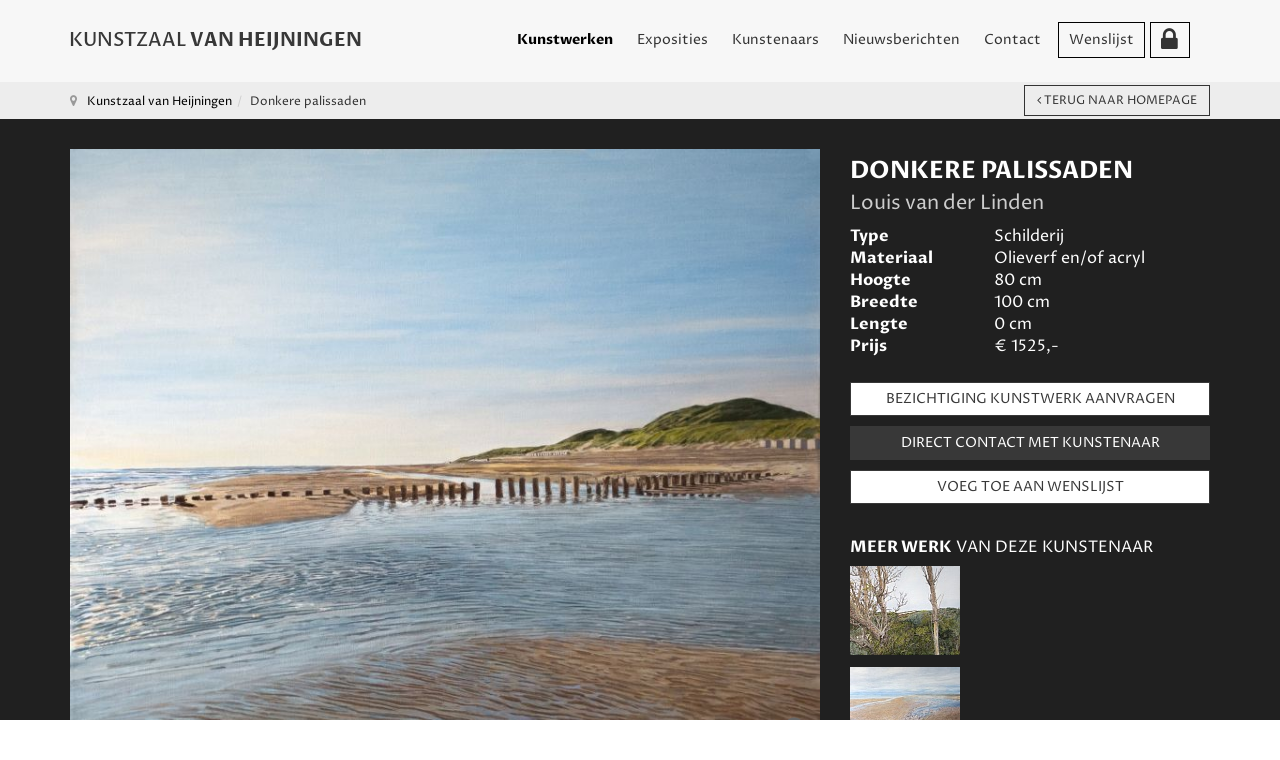

--- FILE ---
content_type: text/html; charset=utf-8
request_url: https://kunstzaalvanheijningen.nl/donkere-palissaden-2?i=LOUIS-VAN-DER-LINDEN--Donkere-palissaden--olieverf--80x100-cm.
body_size: 128321
content:

<!DOCTYPE html>
<html lang="nl-nl" dir="ltr" class='com_content view-article layout-blog itemid-128 home  kunstwerken j31'>

<head>
	<base href="https://kunstzaalvanheijningen.nl/donkere-palissaden-2" />
	<meta http-equiv="content-type" content="text/html; charset=utf-8" />
	<meta name="author" content="Louis van der Linden" />
	<meta name="robots" content="max-snippet:-1, max-image-preview:large, max-video-preview:-1" />
	<meta name="description" content="Kunstzaal van Heijningen heeft als doel het beschikbaar stellen van een platform aan getalenteerde kunstenaars. Kunstenaars van over de hele wereld komen bij ons samen." />
	<meta name="generator" content="Joomla! - Open Source Content Management" />
	<title>LOUIS VAN DER LINDEN  Donkere palissaden  olieverf x100 cm. 4857 - Kunstzaal Van Heijningen</title>
	<link href="/templates/t3_bs3_blank/favicon.ico" rel="shortcut icon" type="image/vnd.microsoft.icon" />
	<link href="/templates/t3_bs3_blank/css/bootstrap.css" rel="stylesheet" type="text/css" />
	<link href="/media/com_igallery/css/lib-42.css" rel="stylesheet" type="text/css" />
	<link href="/media/com_igallery/css/ignitegallery-42.css" rel="stylesheet" type="text/css" />
	<link href="https://kunstzaalvanheijningen.nl//modules/mod_myshortlist/assets/style.min.css" rel="stylesheet" type="text/css" />
	<link href="https://use.fontawesome.com/releases/v5.0.10/css/all.css" rel="stylesheet" integrity="sha384-+d0P83n9kaQMCwj8F4RJB66tzIwOKmrdb46+porD/OvrJ+37WqIM7UoBtwHO6Nlg" crossorigin="anonymous" type="text/css" />
	<link href="/modules/mod_raxo_related_articles/tmpl/raxo-bricks/raxo-bricks.css" rel="stylesheet" type="text/css" />
	<link href="/media/modals/css/bootstrap.min.css?v=11.7.0.p" rel="stylesheet" type="text/css" />
	<link href="/templates/system/css/system.css" rel="stylesheet" type="text/css" />
	<link href="/templates/t3_bs3_blank/css/template.css" rel="stylesheet" type="text/css" />
	<link href="/templates/t3_bs3_blank/css/megamenu.css" rel="stylesheet" type="text/css" />
	<link href="/templates/t3_bs3_blank/css/off-canvas.css" rel="stylesheet" type="text/css" />
	<link href="/templates/t3_bs3_blank/fonts/font-awesome/css/font-awesome.min.css" rel="stylesheet" type="text/css" />
	<link href="/templates/t3_bs3_blank/css/custom.css" rel="stylesheet" type="text/css" />
	<script type="application/json" class="joomla-script-options new">{"csrf.token":"43b400436ab51a80f8ce3a48c06efa5c","system.paths":{"root":"","base":""},"joomla.jtext":{"PLEASE_WRITE_A_UNIQUE_NAME_FOR_YOUR_LIST":"Please write a unique name for your list. There are other lists with this name.","COLONS_NOT_ALLOWED":"Colons are not allowed in list names","MSL_FIELD_IS_REQUIRED":"Field '%s' is required.","PLEASE_FILL_IN_ALL_REQUIRED_INFORMATION":"Please fill-in all required information","ARE_YOU_SURE_CLEAR_ALL_FAVS":"Are you sure you want to clear this list?","EXPAND_LIST_INTERFACE":"+","COLLAPSE_LIST_INTERFACE":"-","PLEASE_WRITE_A_NAME_FOR_YOUR_LIST":"Please write a name for your list!"},"myshortlist":{"msl_list_names":{"module94":[{"id":"696e4294c2df8","list_name":"Wensenlijst","cookie_prefix":""}]},"msl_list_states":[]},"rl_modals":{"class":"modal_link","defaults":{"opacity":"0.8","arrowKey":"0","maxWidth":"95%","maxHeight":"95%","current":"{current} \/ {total}","previous":"vorige","next":"volgende","close":"sluiten","xhrError":"Laden van deze inhoud is mislukt.","imgError":"Laden van deze afbeelding is mislukt."},"auto_correct_size":1,"auto_correct_size_delay":0,"disable_background_scrolling":0,"disable_on_mobile":0,"disable_on_mobile_splash":0,"mobile_max_width":767,"open_by_url":null}}</script>
	<script src="/media/jui/js/jquery.min.js?9ca2ca9e292ec6ea3407074f59464dae" type="text/javascript"></script>
	<script src="/media/jui/js/jquery-noconflict.js?9ca2ca9e292ec6ea3407074f59464dae" type="text/javascript"></script>
	<script src="/media/jui/js/jquery-migrate.min.js?9ca2ca9e292ec6ea3407074f59464dae" type="text/javascript"></script>
	<script src="/media/com_igallery/js/lib-42.js" type="text/javascript"></script>
	<script src="/media/com_igallery/js/ignitegallery-42.js" type="text/javascript"></script>
	<script src="/media/system/js/core.js?9ca2ca9e292ec6ea3407074f59464dae" type="text/javascript"></script>
	<script src="https://kunstzaalvanheijningen.nl//modules/mod_myshortlist/assets/script.min.js" type="text/javascript"></script>
	<script src="/modules/mod_raxo_related_articles/tmpl/raxo-bricks/raxo-bricks.js" type="text/javascript"></script>
	<script src="/plugins/system/t3/base-bs3/bootstrap/js/bootstrap.js?9ca2ca9e292ec6ea3407074f59464dae" type="text/javascript"></script>
	<script src="/media/system/js/caption.js?9ca2ca9e292ec6ea3407074f59464dae" type="text/javascript"></script>
	<script src="/media/modals/js/jquery.touchSwipe.min.js" type="text/javascript"></script>
	<script src="/media/modals/js/jquery.modals.min.js?v=11.7.0.p" type="text/javascript"></script>
	<script src="/media/modals/js/script.min.js?v=11.7.0.p" type="text/javascript"></script>
	<script src="/plugins/system/t3/base-bs3/js/jquery.tap.min.js" type="text/javascript"></script>
	<script src="/plugins/system/t3/base-bs3/js/off-canvas.js" type="text/javascript"></script>
	<script src="/plugins/system/t3/base-bs3/js/script.js" type="text/javascript"></script>
	<script src="/plugins/system/t3/base-bs3/js/menu.js" type="text/javascript"></script>
	<script src="/templates/t3_bs3_blank/js/script.js" type="text/javascript"></script>
	<script src="/media/com_wrapper/js/iframe-height.min.js?9ca2ca9e292ec6ea3407074f59464dae" type="text/javascript"></script>
	<script type="text/javascript">
jQuery(function($){ initTooltips(); $("body").on("subform-row-add", initTooltips); function initTooltips (event, container) { container = container || document;$(container).find(".hasTooltip").tooltip({"html": true,"container": "body"});} });jQuery(window).on('load',  function() {
				new JCaption('img.caption');
			});
	</script>
	<meta property="og:title" content="LOUIS VAN DER LINDEN  Donkere palissaden  olieverf x100 cm. 4857 - Kunstzaal Van Heijningen" />
	<meta property="og:image" content="https://kunstzaalvanheijningen.nl/images/igallery/resized/4801-4900/LOUIS-VAN-DER-LINDEN--Donkere-palissaden--olieverf--80x100-cm.-4857-1600-1000-80.jpg" />
	<meta property="og:image:width" content="1241" />
	<meta property="og:image:height" content="1000" />
	<!-- Start: Google Structured Data -->
             <script type="application/ld+json" data-type="gsd"> { "@context": "https://schema.org", "@type": "WebSite", "url": "https://www.kunstzaalvanheijningen.nl", "name": "Kunstzaal Van Heijningen" } </script> <script type="application/ld+json" data-type="gsd"> { "@context": "https://schema.org", "@type": "Organization", "url": "https://www.kunstzaalvanheijningen.nl", "logo": "https://kunstzaalvanheijningen.nl/images/logo_kunstzaal-van-heijningen.png" } </script> <script type="application/ld+json" data-type="gsd"> { "@context": "https://schema.org", "@type": "Organization", "name": "Kunstzaal Van Heijningen", "url": "https://www.kunstzaalvanheijningen.nl", "sameAs": [ "https://www.facebook.com/KunstzaalvanHeijningen/" ] } </script> <script type="application/ld+json" data-type="gsd"> { "@context": "https://schema.org", "@type": "BreadcrumbList", "itemListElement": [ { "@type": "ListItem", "position": 1, "name": "Kunstzaal Van Heijningen", "item": "https://kunstzaalvanheijningen.nl/" }, { "@type": "ListItem", "position": 2, "name": "Donkere palissaden", "item": "https://kunstzaalvanheijningen.nl/donkere-palissaden-2" } ] } </script>
            <!-- End: Google Structured Data -->

	
<!-- META FOR IOS & HANDHELD -->
	<meta name="viewport" content="width=device-width, initial-scale=1.0, maximum-scale=1.0, user-scalable=no"/>
	<style type="text/stylesheet">
		@-webkit-viewport   { width: device-width; }
		@-moz-viewport      { width: device-width; }
		@-ms-viewport       { width: device-width; }
		@-o-viewport        { width: device-width; }
		@viewport           { width: device-width; }
	</style>
	<script type="text/javascript">
		//<![CDATA[
		if (navigator.userAgent.match(/IEMobile\/10\.0/)) {
			var msViewportStyle = document.createElement("style");
			msViewportStyle.appendChild(
				document.createTextNode("@-ms-viewport{width:auto!important}")
			);
			document.getElementsByTagName("head")[0].appendChild(msViewportStyle);
		}
		//]]>
	</script>
<meta name="HandheldFriendly" content="true"/>
<meta name="apple-mobile-web-app-capable" content="YES"/>
<!-- //META FOR IOS & HANDHELD -->




<!-- Le HTML5 shim and media query for IE8 support -->
<!--[if lt IE 9]>
<script src="//cdnjs.cloudflare.com/ajax/libs/html5shiv/3.7.3/html5shiv.min.js"></script>
<script type="text/javascript" src="/plugins/system/t3/base-bs3/js/respond.min.js"></script>
<![endif]-->

<!-- You can add Google Analytics here or use T3 Injection feature -->
  
  <link rel="preconnect" href="https://fonts.gstatic.com">
<link href="https://fonts.googleapis.com/css2?family=Proza+Libre:ital,wght@0,400;0,700;1,400;1,700&display=swap" rel="stylesheet">
  
<!-- Global site tag (gtag.js) - Google Analytics -->
<script async src="https://www.googletagmanager.com/gtag/js?id=G-4YF8K2CK8X"></script>
<script>
  window.dataLayer = window.dataLayer || [];
  function gtag(){dataLayer.push(arguments);}
  gtag('js', new Date());

  gtag('config', 'G-4YF8K2CK8X');
</script>

<script type="text/javascript" src="/media/com_rsform/js/script.js"></script>
<script type="text/javascript" src="https://www.google.com/recaptcha/api.js?render=6LdJFxgaAAAAACW7FYMwU_HyM2zVjZD-e-wj-Nd5"></script>
<script type="text/javascript" src="/media/plg_system_rsfprecaptchav3/js/script.js"></script>
<link rel="stylesheet" type="text/css" href="/media/com_rsform/css/front.css" />
<link rel="stylesheet" type="text/css" href="/media/com_rsform/css/frameworks/responsive/responsive.css" />
<script type="text/javascript">
RSFormProReCAPTCHAv3.add("6LdJFxgaAAAAACW7FYMwU_HyM2zVjZD-e-wj-Nd5", "contactform", 3);RSFormProUtils.addEvent(window, 'load', function() {RSFormProUtils.addEvent(RSFormPro.getForm(3), 'submit', function(evt){ evt.preventDefault(); 
	RSFormPro.submitForm(RSFormPro.getForm(3)); });RSFormPro.addFormEvent(3, function(){ RSFormProReCAPTCHAv3.execute(3); });});RSFormProUtils.addEvent(window, 'load', function(){
	RSFormPro.setHTML5Validation('3', false, {"parent":"","field":"rsform-error"}, 0);  
});RSFormProReCAPTCHAv3.add("6LdJFxgaAAAAACW7FYMwU_HyM2zVjZD-e-wj-Nd5", "contactform", 4);RSFormProUtils.addEvent(window, 'load', function() {RSFormProUtils.addEvent(RSFormPro.getForm(4), 'submit', function(evt){ evt.preventDefault(); 
	RSFormPro.submitForm(RSFormPro.getForm(4)); });RSFormPro.addFormEvent(4, function(){ RSFormProReCAPTCHAv3.execute(4); });});RSFormProUtils.addEvent(window, 'load', function(){
	RSFormPro.setHTML5Validation('4', false, {"parent":"","field":"rsform-error"}, 0);  
});
</script>
</head>

<body>

<div class="t3-wrapper"> <!-- Need this wrapper for off-canvas menu. Remove if you don't use of-canvas -->

  
<!-- MAIN NAVIGATION -->
<nav id="t3-mainnav" class="wrap navbar navbar-default t3-mainnav affix">
    
	<div class="container">
    
    <div class="">
	    <a href="/"><div class="kunstzaal-logo">
    </div></a>

		<!-- Brand and toggle get grouped for better mobile display -->
		<div class="navbar-header">
		
			
							
<button class="btn btn-primary off-canvas-toggle  hidden-lg" type="button" data-pos="left" data-nav="#t3-off-canvas" data-effect="off-canvas-effect-4">
  <span class="bar-first"><span class="hidden">bar</span></span>
  <span class="bar-mid"><span class="hidden">bar</span></span>
  <span class="bar-last"><span class="hidden">bar</span></span>
</button>

<!-- OFF-CANVAS SIDEBAR -->
<div id="t3-off-canvas" class="t3-off-canvas  hidden-lg">

  <div class="t3-off-canvas-header">
    <h2 class="t3-off-canvas-header-title">Kunstzaal Van Heijningen</h2>
    <button type="button" class="close" data-dismiss="modal" aria-hidden="true">&times;</button>
  </div>

  <div class="t3-off-canvas-body">
    <div class="t3-module module_menu " id="Mod1"><div class="module-inner"><div class="module-ct"><ul class="nav nav-pills nav-stacked menu">
<li class="item-128 default current active"><a href="/" class="">Kunstwerken</a></li><li class="item-112"><a href="/exposities" class="">Exposities</a></li><li class="item-169"><a href="/kunstenaars" class="">Kunstenaars</a></li><li class="item-113"><a href="/nieuwsberichten" class="">Nieuwsberichten</a></li><li class="item-114"><a href="/contact" class="">Contact</a></li><li class="item-127"><a href="/wenslijst" class="">Wenslijst</a></li><li class="item-130"><a href="/administrator" class="" target="_blank" rel="noopener noreferrer"><img src="/images/leeg.png" alt="Inloggen kunstenaars" /> </a></li></ul>
</div></div></div><div class="t3-module module " id="Mod98"><div class="module-inner"><div class="module-ct">

<div class="custom"  >
	<h3><span>KUNSTWERKEN</span> VINDEN</h3>
<p>We helpen u graag met het online vinden van uw kunstwerk. U kunt zoeken op onderwerp, type kunstwerk, prijsklasse, afmetingen en materiaal/subtechniek. We zijn benieuwd naar wat u op uw wenslijst zet.</p></div>
</div></div></div>
  </div>

</div>
<!-- //OFF-CANVAS SIDEBAR -->

			              
              <div class="home-link"><a href="/"><img border="0" src="/templates/t3_bs3_blank/images/transp-bg.png" /></a></div>

		</div>

		
		<div class="t3-navbar navbar-collapse collapse">
			<div  class="t3-megamenu"  data-responsive="true">
<ul itemscope itemtype="http://www.schema.org/SiteNavigationElement" class="nav navbar-nav level0">
<li itemprop='name' class="current active" data-id="128" data-level="1">
<a itemprop='url' class=""  href="/"   data-target="#">Kunstwerken </a>

</li>
<li itemprop='name'  data-id="112" data-level="1">
<a itemprop='url' class=""  href="/exposities"   data-target="#">Exposities </a>

</li>
<li itemprop='name'  data-id="169" data-level="1">
<a itemprop='url' class=""  href="/kunstenaars"   data-target="#">Kunstenaars </a>

</li>
<li itemprop='name'  data-id="113" data-level="1">
<a itemprop='url' class=""  href="/nieuwsberichten"   data-target="#">Nieuwsberichten </a>

</li>
<li itemprop='name'  data-id="114" data-level="1">
<a itemprop='url' class=""  href="/contact"   data-target="#">Contact </a>

</li>
<li itemprop='name'  data-id="127" data-level="1">
<a itemprop='url' class=""  href="/wenslijst"   data-target="#">Wenslijst </a>

</li>
<li itemprop='name'  data-id="130" data-level="1" data-xicon="fa fa-lock">
<a itemprop='url' class=""  href="/administrator" target="_blank"   data-target="#"><span class="fa fa-lock"></span><img class="" src="/images/leeg.png" alt="Inloggen kunstenaars" /></a>

</li>
</ul>
</div>

		</div>

	</div>
</nav>
<!-- //MAIN NAVIGATION -->

  
  <div class="site-content">
  
  <div class="header-banner">

<div class="custom"  >
	<h1 style="text-align: center;">Kunstzaal van Heijningen</h1>
<p><a name="zoeken"></a></p>
<h2 style="text-align: center; padding-bottom: 50px;">tussen<br />kunstliefhebber en kunstenaar</h2>
<!--<p style="text-align: center;"><a class="btn white" href="#kunstwerken">BEKIJK HET KUNSTWERKEN OVERZICHT</a><br /><a class="" href="#kunstwerken"><img class="omgek" style="display: block; margin-left: auto; margin-right: auto;" src="/images/arrow-down.png" /></a></p>--></div>
</div>
  <div class="zoeken-banner"></div>
  <div style="clear:both;"> </div>
  

  
  
  <script>
  (function($) {
  $(document).ready(function(){
    $('li > a').on('click', function(){
        var GetaName = $(this).attr('href').split('#');
        $('html,body').animate({scrollTop : $('a[name ='+GetaName[1]+']').offset().top},1000);
    });
});
})(jQuery);
// The function actually applying the offset
function offsetAnchor() {
  if (location.hash.length !== 0) {
    window.scrollTo(window.scrollX, window.scrollY - 100);
  }
}

// Captures click events of all <a> elements with href starting with #
jQuery(document).on('click', 'a[href^="#"]', function(event) {
  // Click events are captured before hashchanges. Timeout
  // causes offsetAnchor to be called after the page jump.
  window.setTimeout(function() {
    offsetAnchor();
  }, 0);
});

// Set the offset when entering page with hash present in the url
window.setTimeout(offsetAnchor, 0);
  </script>
  
  
	<!-- NAV HELPER -->
	<nav class="wrap t3-navhelper  hidden-xs">
		<div class="container">
			
<ol class="breadcrumb ">
	<li class="active"><span class="hasTooltip"><i class="fa fa-map-marker" data-toggle="tooltip" title="U bevindt zich hier: "></i></span></li><li><a href="/" class="pathway">Kunstzaal van Heijningen</a><span class="divider"><img src="/templates/t3_bs3_blank/images/system/arrow.png" alt="" /></span></li><li><span>Donkere palissaden</span></li></ol>

		</div>
	</nav>
	<!-- //NAV HELPER -->

    
    <div class="zoeken-kunstenaar"></div>
  <div style="clear:both;"> </div>

  


  
<div id="t3-mainbody" class="container t3-mainbody">
	<div class="row">
       <a name="kunstwerken"> </a>
  
  <!-- SIDEBAR LEFT -->
		<div class="t3-sidebar t3-sidebar-left col-xs-12 col-sm-4 col-sm-pull-8 col-md-3 col-md-pull-9 ">
			<div class="t3-module module " id="Mod96"><div class="module-inner"><div class="module-ct">

<div class="custom"  >
	<h3><span>KUNSTWERKEN</span> VINDEN</h3>
<p>We helpen u graag met het online vinden van uw kunstwerk. U kunt zoeken op onderwerp, type kunstwerk, prijsklasse, afmetingen en materiaal/subtechniek. We zijn benieuwd naar wat u op uw wenslijst zet.</p></div>
</div></div></div><div class="t3-module module " id="Mod101"><div class="module-inner"><div class="module-ct">

<div class="jlmf-label">Zoek op onderwerp</div>
<form method="POST" action="" id="tagfilterform">
    <input autocomplete="off" type="text" class="form-control" id="tagFilter" onkeyup="doorzoekFilter()" placeholder="Zoek op onderwerp.." value="" />
	<ul class="list-group tagfilter" id="tagfilters">
    
		<li class="list-group-item "><a style="cursor:pointer;" onclick="filterTag(824)"> Italiaanslandschap</a></li><li class="list-group-item "><a style="cursor:pointer;" onclick="filterTag(839)"> siesta</a></li><li class="list-group-item "><a style="cursor:pointer;" onclick="filterTag(685)"> stokrozen</a></li><li class="list-group-item "><a style="cursor:pointer;" onclick="filterTag(578)">aap</a></li><li class="list-group-item "><a style="cursor:pointer;" onclick="filterTag(485)">abstract</a></li><li class="list-group-item "><a style="cursor:pointer;" onclick="filterTag(308)">acryl</a></li><li class="list-group-item "><a style="cursor:pointer;" onclick="filterTag(353)">acrylschilderij</a></li><li class="list-group-item "><a style="cursor:pointer;" onclick="filterTag(293)">actrice</a></li><li class="list-group-item "><a style="cursor:pointer;" onclick="filterTag(369)">advocaat</a></li><li class="list-group-item "><a style="cursor:pointer;" onclick="filterTag(31)">Afrika</a></li><li class="list-group-item "><a style="cursor:pointer;" onclick="filterTag(866)">afscheid</a></li><li class="list-group-item "><a style="cursor:pointer;" onclick="filterTag(46)">akker</a></li><li class="list-group-item "><a style="cursor:pointer;" onclick="filterTag(769)">akkerland</a></li><li class="list-group-item "><a style="cursor:pointer;" onclick="filterTag(332)">albast</a></li><li class="list-group-item "><a style="cursor:pointer;" onclick="filterTag(536)">Alhambra</a></li><li class="list-group-item "><a style="cursor:pointer;" onclick="filterTag(280)">Alpen</a></li><li class="list-group-item "><a style="cursor:pointer;" onclick="filterTag(747)">Ameland</a></li><li class="list-group-item "><a style="cursor:pointer;" onclick="filterTag(54)">Amerika</a></li><li class="list-group-item "><a style="cursor:pointer;" onclick="filterTag(488)">amfibie</a></li><li class="list-group-item "><a style="cursor:pointer;" onclick="filterTag(639)">Amstelveen</a></li><li class="list-group-item "><a style="cursor:pointer;" onclick="filterTag(98)">Amsterdam</a></li><li class="list-group-item "><a style="cursor:pointer;" onclick="filterTag(264)">andere techniek</a></li><li class="list-group-item "><a style="cursor:pointer;" onclick="filterTag(258)">aquarel</a></li><li class="list-group-item "><a style="cursor:pointer;" onclick="filterTag(561)">Arabier</a></li><li class="list-group-item "><a style="cursor:pointer;" onclick="filterTag(362)">archeologie</a></li><li class="list-group-item "><a style="cursor:pointer;" onclick="filterTag(55)">architectuur</a></li><li class="list-group-item "><a style="cursor:pointer;" onclick="filterTag(110)">arend</a></li><li class="list-group-item "><a style="cursor:pointer;" onclick="filterTag(808)">Argentinië</a></li><li class="list-group-item "><a style="cursor:pointer;" onclick="filterTag(199)">Atlantische Oceaan</a></li><li class="list-group-item "><a style="cursor:pointer;" onclick="filterTag(239)">auerhoen</a></li><li class="list-group-item "><a style="cursor:pointer;" onclick="filterTag(677)">Australie</a></li><li class="list-group-item "><a style="cursor:pointer;" onclick="filterTag(454)">auto</a></li><li class="list-group-item "><a style="cursor:pointer;" onclick="filterTag(636)">avond</a></li><li class="list-group-item "><a style="cursor:pointer;" onclick="filterTag(346)">avond stemming</a></li><li class="list-group-item "><a style="cursor:pointer;" onclick="filterTag(778)">avondlicht</a></li><li class="list-group-item "><a style="cursor:pointer;" onclick="filterTag(827)">avondlucht</a></li><li class="list-group-item "><a style="cursor:pointer;" onclick="filterTag(785)">avondstemming</a></li><li class="list-group-item "><a style="cursor:pointer;" onclick="filterTag(252)">Azië</a></li><li class="list-group-item "><a style="cursor:pointer;" onclick="filterTag(813)">baai</a></li><li class="list-group-item "><a style="cursor:pointer;" onclick="filterTag(859)">badplaats</a></li><li class="list-group-item "><a style="cursor:pointer;" onclick="filterTag(76)">Bali</a></li><li class="list-group-item "><a style="cursor:pointer;" onclick="filterTag(74)">Balinese eend</a></li><li class="list-group-item "><a style="cursor:pointer;" onclick="filterTag(550)">ballet</a></li><li class="list-group-item "><a style="cursor:pointer;" onclick="filterTag(5)">beeldhouwwerk</a></li><li class="list-group-item "><a style="cursor:pointer;" onclick="filterTag(116)">beer</a></li><li class="list-group-item "><a style="cursor:pointer;" onclick="filterTag(857)">begraafplaats</a></li><li class="list-group-item "><a style="cursor:pointer;" onclick="filterTag(628)">België</a></li><li class="list-group-item "><a style="cursor:pointer;" onclick="filterTag(874)">beluga</a></li><li class="list-group-item "><a style="cursor:pointer;" onclick="filterTag(574)">Benin</a></li><li class="list-group-item "><a style="cursor:pointer;" onclick="filterTag(206)">Bergen</a></li><li class="list-group-item "><a style="cursor:pointer;" onclick="filterTag(722)">berk</a></li><li class="list-group-item "><a style="cursor:pointer;" onclick="filterTag(889)">beuk</a></li><li class="list-group-item "><a style="cursor:pointer;" onclick="filterTag(513)">Bijbel</a></li><li class="list-group-item "><a style="cursor:pointer;" onclick="filterTag(345)">Binnenhof</a></li><li class="list-group-item "><a style="cursor:pointer;" onclick="filterTag(156)">bison</a></li><li class="list-group-item "><a style="cursor:pointer;" onclick="filterTag(141)">bizon</a></li><li class="list-group-item "><a style="cursor:pointer;" onclick="filterTag(575)">blauwborst</a></li><li class="list-group-item "><a style="cursor:pointer;" onclick="filterTag(50)">bloem</a></li><li class="list-group-item "><a style="cursor:pointer;" onclick="filterTag(92)">bloemen</a></li><li class="list-group-item "><a style="cursor:pointer;" onclick="filterTag(359)">blokfluit</a></li><li class="list-group-item "><a style="cursor:pointer;" onclick="filterTag(418)">boekcover</a></li><li class="list-group-item "><a style="cursor:pointer;" onclick="filterTag(265)">boeken</a></li><li class="list-group-item "><a style="cursor:pointer;" onclick="filterTag(339)">boekwinkel</a></li><li class="list-group-item "><a style="cursor:pointer;" onclick="filterTag(204)">boerderij</a></li><li class="list-group-item "><a style="cursor:pointer;" onclick="filterTag(18)">boerderijdier</a></li><li class="list-group-item "><a style="cursor:pointer;" onclick="filterTag(44)">boerenland</a></li><li class="list-group-item "><a style="cursor:pointer;" onclick="filterTag(202)">bollenveld</a></li><li class="list-group-item "><a style="cursor:pointer;" onclick="filterTag(39)">bomen</a></li><li class="list-group-item "><a style="cursor:pointer;" onclick="filterTag(365)">Bonneterie</a></li><li class="list-group-item "><a style="cursor:pointer;" onclick="filterTag(587)">bonobo</a></li><li class="list-group-item "><a style="cursor:pointer;" onclick="filterTag(47)">boom</a></li><li class="list-group-item "><a style="cursor:pointer;" onclick="filterTag(847)">boomklever</a></li><li class="list-group-item "><a style="cursor:pointer;" onclick="filterTag(848)">boomkruiper</a></li><li class="list-group-item "><a style="cursor:pointer;" onclick="filterTag(209)">boot</a></li><li class="list-group-item "><a style="cursor:pointer;" onclick="filterTag(672)">bootjes</a></li><li class="list-group-item "><a style="cursor:pointer;" onclick="filterTag(153)">bos</a></li><li class="list-group-item "><a style="cursor:pointer;" onclick="filterTag(189)">bosuil</a></li><li class="list-group-item "><a style="cursor:pointer;" onclick="filterTag(819)">bosvogel</a></li><li class="list-group-item "><a style="cursor:pointer;" onclick="filterTag(789)">botanische tuin</a></li><li class="list-group-item "><a style="cursor:pointer;" onclick="filterTag(872)">branding</a></li><li class="list-group-item "><a style="cursor:pointer;" onclick="filterTag(739)">brandweer</a></li><li class="list-group-item "><a style="cursor:pointer;" onclick="filterTag(900)">Breda</a></li><li class="list-group-item "><a style="cursor:pointer;" onclick="filterTag(284)">Bretagne</a></li><li class="list-group-item "><a style="cursor:pointer;" onclick="filterTag(553)">bridge</a></li><li class="list-group-item "><a style="cursor:pointer;" onclick="filterTag(233)">brons</a></li><li class="list-group-item "><a style="cursor:pointer;" onclick="filterTag(378)">Brussel</a></li><li class="list-group-item "><a style="cursor:pointer;" onclick="filterTag(667)">buitendijks</a></li><li class="list-group-item "><a style="cursor:pointer;" onclick="filterTag(366)">Buitenhof</a></li><li class="list-group-item "><a style="cursor:pointer;" onclick="filterTag(478)">bushalte</a></li><li class="list-group-item "><a style="cursor:pointer;" onclick="filterTag(631)">Cadzand</a></li><li class="list-group-item "><a style="cursor:pointer;" onclick="filterTag(414)">cafe</a></li><li class="list-group-item "><a style="cursor:pointer;" onclick="filterTag(245)">Canada</a></li><li class="list-group-item "><a style="cursor:pointer;" onclick="filterTag(651)">caraval</a></li><li class="list-group-item "><a style="cursor:pointer;" onclick="filterTag(654)">carnaval</a></li><li class="list-group-item "><a style="cursor:pointer;" onclick="filterTag(776)">Caseine</a></li><li class="list-group-item "><a style="cursor:pointer;" onclick="filterTag(626)">Castricum</a></li><li class="list-group-item "><a style="cursor:pointer;" onclick="filterTag(292)">Catalonie</a></li><li class="list-group-item "><a style="cursor:pointer;" onclick="filterTag(320)">cavia</a></li><li class="list-group-item "><a style="cursor:pointer;" onclick="filterTag(390)">centaur</a></li><li class="list-group-item "><a style="cursor:pointer;" onclick="filterTag(894)">ceramiek</a></li><li class="list-group-item "><a style="cursor:pointer;" onclick="filterTag(756)">cheeta</a></li><li class="list-group-item "><a style="cursor:pointer;" onclick="filterTag(879)">chichorei</a></li><li class="list-group-item "><a style="cursor:pointer;" onclick="filterTag(221)">circus</a></li><li class="list-group-item "><a style="cursor:pointer;" onclick="filterTag(493)">clown</a></li><li class="list-group-item "><a style="cursor:pointer;" onclick="filterTag(300)">Constantijn Huygens</a></li><li class="list-group-item "><a style="cursor:pointer;" onclick="filterTag(864)">costa</a></li><li class="list-group-item "><a style="cursor:pointer;" onclick="filterTag(641)">Costa Blanca</a></li><li class="list-group-item "><a style="cursor:pointer;" onclick="filterTag(870)">costablana</a></li><li class="list-group-item "><a style="cursor:pointer;" onclick="filterTag(868)">costablanca</a></li><li class="list-group-item "><a style="cursor:pointer;" onclick="filterTag(856)">Couperus</a></li><li class="list-group-item "><a style="cursor:pointer;" onclick="filterTag(423)">cut-out</a></li><li class="list-group-item "><a style="cursor:pointer;" onclick="filterTag(91)">dagelijks leven</a></li><li class="list-group-item "><a style="cursor:pointer;" onclick="filterTag(151)">dans</a></li><li class="list-group-item "><a style="cursor:pointer;" onclick="filterTag(726)">danser</a></li><li class="list-group-item "><a style="cursor:pointer;" onclick="filterTag(152)">danseres</a></li><li class="list-group-item "><a style="cursor:pointer;" onclick="filterTag(174)">De Lek</a></li><li class="list-group-item "><a style="cursor:pointer;" onclick="filterTag(746)">de Meije</a></li><li class="list-group-item "><a style="cursor:pointer;" onclick="filterTag(169)">de Waal</a></li><li class="list-group-item "><a style="cursor:pointer;" onclick="filterTag(185)">Delft</a></li><li class="list-group-item "><a style="cursor:pointer;" onclick="filterTag(57)">Den Haag</a></li><li class="list-group-item "><a style="cursor:pointer;" onclick="filterTag(471)">Denemarken</a></li><li class="list-group-item "><a style="cursor:pointer;" onclick="filterTag(475)">dennenbomen</a></li><li class="list-group-item "><a style="cursor:pointer;" onclick="filterTag(2)">dier</a></li><li class="list-group-item "><a style="cursor:pointer;" onclick="filterTag(4)">dierplastiek</a></li><li class="list-group-item "><a style="cursor:pointer;" onclick="filterTag(306)">digitale kunst</a></li><li class="list-group-item "><a style="cursor:pointer;" onclick="filterTag(634)">dijk</a></li><li class="list-group-item "><a style="cursor:pointer;" onclick="filterTag(167)">dijken</a></li><li class="list-group-item "><a style="cursor:pointer;" onclick="filterTag(212)">dolfijn</a></li><li class="list-group-item "><a style="cursor:pointer;" onclick="filterTag(407)">Domburg</a></li><li class="list-group-item "><a style="cursor:pointer;" onclick="filterTag(231)">dorp</a></li><li class="list-group-item "><a style="cursor:pointer;" onclick="filterTag(422)">draperie</a></li><li class="list-group-item "><a style="cursor:pointer;" onclick="filterTag(500)">Drenthe</a></li><li class="list-group-item "><a style="cursor:pointer;" onclick="filterTag(534)">droge naald</a></li><li class="list-group-item "><a style="cursor:pointer;" onclick="filterTag(340)">duif</a></li><li class="list-group-item "><a style="cursor:pointer;" onclick="filterTag(145)">duinen</a></li><li class="list-group-item "><a style="cursor:pointer;" onclick="filterTag(805)">Duinlandschap</a></li><li class="list-group-item "><a style="cursor:pointer;" onclick="filterTag(325)">duinpieper</a></li><li class="list-group-item "><a style="cursor:pointer;" onclick="filterTag(836)">Duinrel</a></li><li class="list-group-item "><a style="cursor:pointer;" onclick="filterTag(180)">Duitsland</a></li><li class="list-group-item "><a style="cursor:pointer;" onclick="filterTag(149)">echtpaar</a></li><li class="list-group-item "><a style="cursor:pointer;" onclick="filterTag(191)">eekhoorn</a></li><li class="list-group-item "><a style="cursor:pointer;" onclick="filterTag(59)">eend</a></li><li class="list-group-item "><a style="cursor:pointer;" onclick="filterTag(85)">egel</a></li><li class="list-group-item "><a style="cursor:pointer;" onclick="filterTag(361)">Egypte</a></li><li class="list-group-item "><a style="cursor:pointer;" onclick="filterTag(584)">eidereend</a></li><li class="list-group-item "><a style="cursor:pointer;" onclick="filterTag(90)">eieren</a></li><li class="list-group-item "><a style="cursor:pointer;" onclick="filterTag(882)">eiland</a></li><li class="list-group-item "><a style="cursor:pointer;" onclick="filterTag(817)">ekster</a></li><li class="list-group-item "><a style="cursor:pointer;" onclick="filterTag(607)">eland</a></li><li class="list-group-item "><a style="cursor:pointer;" onclick="filterTag(675)">emoe</a></li><li class="list-group-item "><a style="cursor:pointer;" onclick="filterTag(259)">engel</a></li><li class="list-group-item "><a style="cursor:pointer;" onclick="filterTag(638)">Engeland</a></li><li class="list-group-item "><a style="cursor:pointer;" onclick="filterTag(797)">eten</a></li><li class="list-group-item "><a style="cursor:pointer;" onclick="filterTag(216)">ets</a></li><li class="list-group-item "><a style="cursor:pointer;" onclick="filterTag(402)">Europa</a></li><li class="list-group-item "><a style="cursor:pointer;" onclick="filterTag(400)">ezel</a></li><li class="list-group-item "><a style="cursor:pointer;" onclick="filterTag(896)">fabriek</a></li><li class="list-group-item "><a style="cursor:pointer;" onclick="filterTag(571)">familie</a></li><li class="list-group-item "><a style="cursor:pointer;" onclick="filterTag(88)">fantasiedier</a></li><li class="list-group-item "><a style="cursor:pointer;" onclick="filterTag(260)">fantasiefiguur</a></li><li class="list-group-item "><a style="cursor:pointer;" onclick="filterTag(850)">fazant</a></li><li class="list-group-item "><a style="cursor:pointer;" onclick="filterTag(23)">fiets</a></li><li class="list-group-item "><a style="cursor:pointer;" onclick="filterTag(476)">fietsenrek</a></li><li class="list-group-item "><a style="cursor:pointer;" onclick="filterTag(130)">fietser</a></li><li class="list-group-item "><a style="cursor:pointer;" onclick="filterTag(738)">figuur</a></li><li class="list-group-item "><a style="cursor:pointer;" onclick="filterTag(410)">figuur landschap</a></li><li class="list-group-item "><a style="cursor:pointer;" onclick="filterTag(241)">filosofie</a></li><li class="list-group-item "><a style="cursor:pointer;" onclick="filterTag(531)">fluitekruid</a></li><li class="list-group-item "><a style="cursor:pointer;" onclick="filterTag(330)">fluiter</a></li><li class="list-group-item "><a style="cursor:pointer;" onclick="filterTag(177)">fotograaf</a></li><li class="list-group-item "><a style="cursor:pointer;" onclick="filterTag(297)">fotografie</a></li><li class="list-group-item "><a style="cursor:pointer;" onclick="filterTag(822)">Frankjk</a></li><li class="list-group-item "><a style="cursor:pointer;" onclick="filterTag(93)">Frankrijk</a></li><li class="list-group-item "><a style="cursor:pointer;" onclick="filterTag(809)">Frans landschap</a></li><li class="list-group-item "><a style="cursor:pointer;" onclick="filterTag(810)">Franse kust</a></li><li class="list-group-item "><a style="cursor:pointer;" onclick="filterTag(211)">fregat</a></li><li class="list-group-item "><a style="cursor:pointer;" onclick="filterTag(127)">Friesland</a></li><li class="list-group-item "><a style="cursor:pointer;" onclick="filterTag(232)">fruit</a></li><li class="list-group-item "><a style="cursor:pointer;" onclick="filterTag(176)">gans</a></li><li class="list-group-item "><a style="cursor:pointer;" onclick="filterTag(335)">gebak</a></li><li class="list-group-item "><a style="cursor:pointer;" onclick="filterTag(56)">gebouwen</a></li><li class="list-group-item "><a style="cursor:pointer;" onclick="filterTag(499)">geisha</a></li><li class="list-group-item "><a style="cursor:pointer;" onclick="filterTag(524)">geit</a></li><li class="list-group-item "><a style="cursor:pointer;" onclick="filterTag(166)">Gelderland</a></li><li class="list-group-item "><a style="cursor:pointer;" onclick="filterTag(287)">gemengde techniek</a></li><li class="list-group-item "><a style="cursor:pointer;" onclick="filterTag(763)">geploegde akker</a></li><li class="list-group-item "><a style="cursor:pointer;" onclick="filterTag(261)">geranium</a></li><li class="list-group-item "><a style="cursor:pointer;" onclick="filterTag(301)">geschiedenis</a></li><li class="list-group-item "><a style="cursor:pointer;" onclick="filterTag(883)">getijden</a></li><li class="list-group-item "><a style="cursor:pointer;" onclick="filterTag(349)">gevangenpoort</a></li><li class="list-group-item "><a style="cursor:pointer;" onclick="filterTag(256)">gezicht</a></li><li class="list-group-item "><a style="cursor:pointer;" onclick="filterTag(133)">gezin</a></li><li class="list-group-item "><a style="cursor:pointer;" onclick="filterTag(621)">gibbon</a></li><li class="list-group-item "><a style="cursor:pointer;" onclick="filterTag(327)">gier</a></li><li class="list-group-item "><a style="cursor:pointer;" onclick="filterTag(324)">giervalk</a></li><li class="list-group-item "><a style="cursor:pointer;" onclick="filterTag(579)">gierzwaluw</a></li><li class="list-group-item "><a style="cursor:pointer;" onclick="filterTag(310)">giethars</a></li><li class="list-group-item "><a style="cursor:pointer;" onclick="filterTag(277)">giraf</a></li><li class="list-group-item "><a style="cursor:pointer;" onclick="filterTag(456)">giraffe</a></li><li class="list-group-item "><a style="cursor:pointer;" onclick="filterTag(416)">glas</a></li><li class="list-group-item "><a style="cursor:pointer;" onclick="filterTag(464)">gnoe</a></li><li class="list-group-item "><a style="cursor:pointer;" onclick="filterTag(396)">godin</a></li><li class="list-group-item "><a style="cursor:pointer;" onclick="filterTag(860)">golven</a></li><li class="list-group-item "><a style="cursor:pointer;" onclick="filterTag(318)">gouache</a></li><li class="list-group-item "><a style="cursor:pointer;" onclick="filterTag(521)">goudhaantje</a></li><li class="list-group-item "><a style="cursor:pointer;" onclick="filterTag(101)">gracht</a></li><li class="list-group-item "><a style="cursor:pointer;" onclick="filterTag(214)">grafiek</a></li><li class="list-group-item "><a style="cursor:pointer;" onclick="filterTag(230)">Griekenland</a></li><li class="list-group-item "><a style="cursor:pointer;" onclick="filterTag(404)">Griekse god</a></li><li class="list-group-item "><a style="cursor:pointer;" onclick="filterTag(311)">Griekse mythologie</a></li><li class="list-group-item "><a style="cursor:pointer;" onclick="filterTag(115)">grizzly</a></li><li class="list-group-item "><a style="cursor:pointer;" onclick="filterTag(138)">Groene strand</a></li><li class="list-group-item "><a style="cursor:pointer;" onclick="filterTag(650)">Groenesteeg</a></li><li class="list-group-item "><a style="cursor:pointer;" onclick="filterTag(326)">groenling</a></li><li class="list-group-item "><a style="cursor:pointer;" onclick="filterTag(158)">groente</a></li><li class="list-group-item "><a style="cursor:pointer;" onclick="filterTag(459)">groepsportret</a></li><li class="list-group-item "><a style="cursor:pointer;" onclick="filterTag(205)">Groningen</a></li><li class="list-group-item "><a style="cursor:pointer;" onclick="filterTag(779)">Gronings landschap</a></li><li class="list-group-item "><a style="cursor:pointer;" onclick="filterTag(192)">grutto</a></li><li class="list-group-item "><a style="cursor:pointer;" onclick="filterTag(344)">Haags stadsgezicht </a></li><li class="list-group-item "><a style="cursor:pointer;" onclick="filterTag(383)">haan</a></li><li class="list-group-item "><a style="cursor:pointer;" onclick="filterTag(891)">haas</a></li><li class="list-group-item "><a style="cursor:pointer;" onclick="filterTag(886)">Harlingen</a></li><li class="list-group-item "><a style="cursor:pointer;" onclick="filterTag(96)">haven</a></li><li class="list-group-item "><a style="cursor:pointer;" onclick="filterTag(612)">havik</a></li><li class="list-group-item "><a style="cursor:pointer;" onclick="filterTag(484)">hazewind</a></li><li class="list-group-item "><a style="cursor:pointer;" onclick="filterTag(104)">heggemus</a></li><li class="list-group-item "><a style="cursor:pointer;" onclick="filterTag(532)">heide</a></li><li class="list-group-item "><a style="cursor:pointer;" onclick="filterTag(526)">hengst</a></li><li class="list-group-item "><a style="cursor:pointer;" onclick="filterTag(573)">Henri Bergson</a></li><li class="list-group-item "><a style="cursor:pointer;" onclick="filterTag(502)">herfst</a></li><li class="list-group-item "><a style="cursor:pointer;" onclick="filterTag(877)">hermelijn</a></li><li class="list-group-item "><a style="cursor:pointer;" onclick="filterTag(541)">Het wad</a></li><li class="list-group-item "><a style="cursor:pointer;" onclick="filterTag(173)">heuvels</a></li><li class="list-group-item "><a style="cursor:pointer;" onclick="filterTag(255)">Hillegersberg</a></li><li class="list-group-item "><a style="cursor:pointer;" onclick="filterTag(748)">historisch</a></li><li class="list-group-item "><a style="cursor:pointer;" onclick="filterTag(535)">hockey</a></li><li class="list-group-item "><a style="cursor:pointer;" onclick="filterTag(187)">Hoek van Holland</a></li><li class="list-group-item "><a style="cursor:pointer;" onclick="filterTag(618)">hoender</a></li><li class="list-group-item "><a style="cursor:pointer;" onclick="filterTag(348)">Hofvijver</a></li><li class="list-group-item "><a style="cursor:pointer;" onclick="filterTag(34)">Holland</a></li><li class="list-group-item "><a style="cursor:pointer;" onclick="filterTag(539)">Hollands landschap</a></li><li class="list-group-item "><a style="cursor:pointer;" onclick="filterTag(807)">Hollandse Duinen</a></li><li class="list-group-item "><a style="cursor:pointer;" onclick="filterTag(765)">Hollandse luchten</a></li><li class="list-group-item "><a style="cursor:pointer;" onclick="filterTag(70)">hond</a></li><li class="list-group-item "><a style="cursor:pointer;" onclick="filterTag(460)">hondenportret</a></li><li class="list-group-item "><a style="cursor:pointer;" onclick="filterTag(244)">hooglander</a></li><li class="list-group-item "><a style="cursor:pointer;" onclick="filterTag(304)">hout</a></li><li class="list-group-item "><a style="cursor:pointer;" onclick="filterTag(309)">houtskool</a></li><li class="list-group-item "><a style="cursor:pointer;" onclick="filterTag(213)">houtsnede</a></li><li class="list-group-item "><a style="cursor:pointer;" onclick="filterTag(298)">huis</a></li><li class="list-group-item "><a style="cursor:pointer;" onclick="filterTag(29)">huisdier</a></li><li class="list-group-item "><a style="cursor:pointer;" onclick="filterTag(102)">huismus</a></li><li class="list-group-item "><a style="cursor:pointer;" onclick="filterTag(150)">huwelijk</a></li><li class="list-group-item "><a style="cursor:pointer;" onclick="filterTag(723)">ijsbeer</a></li><li class="list-group-item "><a style="cursor:pointer;" onclick="filterTag(238)">ijsduiker</a></li><li class="list-group-item "><a style="cursor:pointer;" onclick="filterTag(569)">IJssel</a></li><li class="list-group-item "><a style="cursor:pointer;" onclick="filterTag(520)">ijsvogel</a></li><li class="list-group-item "><a style="cursor:pointer;" onclick="filterTag(342)">illustratie</a></li><li class="list-group-item "><a style="cursor:pointer;" onclick="filterTag(119)">India</a></li><li class="list-group-item "><a style="cursor:pointer;" onclick="filterTag(881)">Indische Oceaan</a></li><li class="list-group-item "><a style="cursor:pointer;" onclick="filterTag(75)">Indonesië</a></li><li class="list-group-item "><a style="cursor:pointer;" onclick="filterTag(363)">industrie</a></li><li class="list-group-item "><a style="cursor:pointer;" onclick="filterTag(766)">Industrieel landschap</a></li><li class="list-group-item "><a style="cursor:pointer;" onclick="filterTag(364)">industriele archeologie</a></li><li class="list-group-item "><a style="cursor:pointer;" onclick="filterTag(899)">insect</a></li><li class="list-group-item "><a style="cursor:pointer;" onclick="filterTag(368)">interieur</a></li><li class="list-group-item "><a style="cursor:pointer;" onclick="filterTag(560)">Israel</a></li><li class="list-group-item "><a style="cursor:pointer;" onclick="filterTag(750)">italiaans landschap</a></li><li class="list-group-item "><a style="cursor:pointer;" onclick="filterTag(538)">Italiaans landschap</a></li><li class="list-group-item "><a style="cursor:pointer;" onclick="filterTag(751)">Italiaans stadsgezicht</a></li><li class="list-group-item "><a style="cursor:pointer;" onclick="filterTag(838)">Italiaansdorpsgezicht</a></li><li class="list-group-item "><a style="cursor:pointer;" onclick="filterTag(172)">Italie</a></li><li class="list-group-item "><a style="cursor:pointer;" onclick="filterTag(649)">jacht</a></li><li class="list-group-item "><a style="cursor:pointer;" onclick="filterTag(583)">Jachthond</a></li><li class="list-group-item "><a style="cursor:pointer;" onclick="filterTag(43)">Japan</a></li><li class="list-group-item "><a style="cursor:pointer;" onclick="filterTag(527)">jazz</a></li><li class="list-group-item "><a style="cursor:pointer;" onclick="filterTag(514)">Jodendom</a></li><li class="list-group-item "><a style="cursor:pointer;" onclick="filterTag(319)">jongen</a></li><li class="list-group-item "><a style="cursor:pointer;" onclick="filterTag(253)">judaica</a></li><li class="list-group-item "><a style="cursor:pointer;" onclick="filterTag(398)">jurist</a></li><li class="list-group-item "><a style="cursor:pointer;" onclick="filterTag(370)">justitie</a></li><li class="list-group-item "><a style="cursor:pointer;" onclick="filterTag(588)">kaas</a></li><li class="list-group-item "><a style="cursor:pointer;" onclick="filterTag(855)">Kafka</a></li><li class="list-group-item "><a style="cursor:pointer;" onclick="filterTag(453)">kalf</a></li><li class="list-group-item "><a style="cursor:pointer;" onclick="filterTag(897)">kameel</a></li><li class="list-group-item "><a style="cursor:pointer;" onclick="filterTag(161)">kanaal</a></li><li class="list-group-item "><a style="cursor:pointer;" onclick="filterTag(557)">Karnak</a></li><li class="list-group-item "><a style="cursor:pointer;" onclick="filterTag(27)">kat</a></li><li class="list-group-item "><a style="cursor:pointer;" onclick="filterTag(504)">kater</a></li><li class="list-group-item "><a style="cursor:pointer;" onclick="filterTag(316)">Katwijk</a></li><li class="list-group-item "><a style="cursor:pointer;" onclick="filterTag(247)">Kenia</a></li><li class="list-group-item "><a style="cursor:pointer;" onclick="filterTag(222)">keramiek</a></li><li class="list-group-item "><a style="cursor:pointer;" onclick="filterTag(97)">kerk</a></li><li class="list-group-item "><a style="cursor:pointer;" onclick="filterTag(313)">kerkuil</a></li><li class="list-group-item "><a style="cursor:pointer;" onclick="filterTag(220)">kermis</a></li><li class="list-group-item "><a style="cursor:pointer;" onclick="filterTag(793)">keuken</a></li><li class="list-group-item "><a style="cursor:pointer;" onclick="filterTag(663)">Kiekendief</a></li><li class="list-group-item "><a style="cursor:pointer;" onclick="filterTag(89)">kievit</a></li><li class="list-group-item "><a style="cursor:pointer;" onclick="filterTag(487)">kikker</a></li><li class="list-group-item "><a style="cursor:pointer;" onclick="filterTag(278)">kind</a></li><li class="list-group-item "><a style="cursor:pointer;" onclick="filterTag(132)">kinderen</a></li><li class="list-group-item "><a style="cursor:pointer;" onclick="filterTag(457)">kinderportret</a></li><li class="list-group-item "><a style="cursor:pointer;" onclick="filterTag(604)">kip</a></li><li class="list-group-item "><a style="cursor:pointer;" onclick="filterTag(374)">kleding</a></li><li class="list-group-item "><a style="cursor:pointer;" onclick="filterTag(215)">kleur</a></li><li class="list-group-item "><a style="cursor:pointer;" onclick="filterTag(314)">kluut</a></li><li class="list-group-item "><a style="cursor:pointer;" onclick="filterTag(665)">knaagdier</a></li><li class="list-group-item "><a style="cursor:pointer;" onclick="filterTag(586)">koala</a></li><li class="list-group-item "><a style="cursor:pointer;" onclick="filterTag(77)">koe</a></li><li class="list-group-item "><a style="cursor:pointer;" onclick="filterTag(413)">koffie</a></li><li class="list-group-item "><a style="cursor:pointer;" onclick="filterTag(592)">koken</a></li><li class="list-group-item "><a style="cursor:pointer;" onclick="filterTag(405)">konijn</a></li><li class="list-group-item "><a style="cursor:pointer;" onclick="filterTag(599)">Koninklijk Huis</a></li><li class="list-group-item "><a style="cursor:pointer;" onclick="filterTag(523)">koolmees</a></li><li class="list-group-item "><a style="cursor:pointer;" onclick="filterTag(606)">korhoender</a></li><li class="list-group-item "><a style="cursor:pointer;" onclick="filterTag(696)">kraai</a></li><li class="list-group-item "><a style="cursor:pointer;" onclick="filterTag(820)">kraanvogel</a></li><li class="list-group-item "><a style="cursor:pointer;" onclick="filterTag(812)">Kreta</a></li><li class="list-group-item "><a style="cursor:pointer;" onclick="filterTag(271)">krijt</a></li><li class="list-group-item "><a style="cursor:pointer;" onclick="filterTag(507)">krokus</a></li><li class="list-group-item "><a style="cursor:pointer;" onclick="filterTag(377)">Kuifje</a></li><li class="list-group-item "><a style="cursor:pointer;" onclick="filterTag(680)">kunst</a></li><li class="list-group-item "><a style="cursor:pointer;" onclick="filterTag(296)">kunstenaar</a></li><li class="list-group-item "><a style="cursor:pointer;" onclick="filterTag(126)">kust</a></li><li class="list-group-item "><a style="cursor:pointer;" onclick="filterTag(867)">kustpanje</a></li><li class="list-group-item "><a style="cursor:pointer;" onclick="filterTag(411)">kwal</a></li><li class="list-group-item "><a style="cursor:pointer;" onclick="filterTag(331)">kwartel</a></li><li class="list-group-item "><a style="cursor:pointer;" onclick="filterTag(610)">lammergier</a></li><li class="list-group-item "><a style="cursor:pointer;" onclick="filterTag(652)">lands</a></li><li class="list-group-item "><a style="cursor:pointer;" onclick="filterTag(790)">landsapspark</a></li><li class="list-group-item "><a style="cursor:pointer;" onclick="filterTag(32)">landschap</a></li><li class="list-group-item "><a style="cursor:pointer;" onclick="filterTag(786)">landschap bij avond</a></li><li class="list-group-item "><a style="cursor:pointer;" onclick="filterTag(608)">Lapland</a></li><li class="list-group-item "><a style="cursor:pointer;" onclick="filterTag(555)">Lauwersoog</a></li><li class="list-group-item "><a style="cursor:pointer;" onclick="filterTag(114)">Leeuw</a></li><li class="list-group-item "><a style="cursor:pointer;" onclick="filterTag(613)">Leghorn</a></li><li class="list-group-item "><a style="cursor:pointer;" onclick="filterTag(645)">Leiden</a></li><li class="list-group-item "><a style="cursor:pointer;" onclick="filterTag(446)">lente</a></li><li class="list-group-item "><a style="cursor:pointer;" onclick="filterTag(858)">Leyenburg</a></li><li class="list-group-item "><a style="cursor:pointer;" onclick="filterTag(724)">Libanon</a></li><li class="list-group-item "><a style="cursor:pointer;" onclick="filterTag(529)">liefde</a></li><li class="list-group-item "><a style="cursor:pointer;" onclick="filterTag(823)">Ligurie</a></li><li class="list-group-item "><a style="cursor:pointer;" onclick="filterTag(391)">Limburg</a></li><li class="list-group-item "><a style="cursor:pointer;" onclick="filterTag(486)">linoleumsnede</a></li><li class="list-group-item "><a style="cursor:pointer;" onclick="filterTag(283)">literatuur</a></li><li class="list-group-item "><a style="cursor:pointer;" onclick="filterTag(235)">litho</a></li><li class="list-group-item "><a style="cursor:pointer;" onclick="filterTag(758)">loopvogel</a></li><li class="list-group-item "><a style="cursor:pointer;" onclick="filterTag(548)">Loosduinen</a></li><li class="list-group-item "><a style="cursor:pointer;" onclick="filterTag(622)">lori</a></li><li class="list-group-item "><a style="cursor:pointer;" onclick="filterTag(762)">lucht</a></li><li class="list-group-item "><a style="cursor:pointer;" onclick="filterTag(576)">luiaard</a></li><li class="list-group-item "><a style="cursor:pointer;" onclick="filterTag(757)">luipaard</a></li><li class="list-group-item "><a style="cursor:pointer;" onclick="filterTag(440)">maan</a></li><li class="list-group-item "><a style="cursor:pointer;" onclick="filterTag(441)">maanlicht</a></li><li class="list-group-item "><a style="cursor:pointer;" onclick="filterTag(597)">maki</a></li><li class="list-group-item "><a style="cursor:pointer;" onclick="filterTag(596)">makreel</a></li><li class="list-group-item "><a style="cursor:pointer;" onclick="filterTag(25)">man</a></li><li class="list-group-item "><a style="cursor:pointer;" onclick="filterTag(147)">man en vrouw</a></li><li class="list-group-item "><a style="cursor:pointer;" onclick="filterTag(281)">Mandela</a></li><li class="list-group-item "><a style="cursor:pointer;" onclick="filterTag(146)">mannelijk naakt</a></li><li class="list-group-item "><a style="cursor:pointer;" onclick="filterTag(845)">maraboe</a></li><li class="list-group-item "><a style="cursor:pointer;" onclick="filterTag(210)">marine</a></li><li class="list-group-item "><a style="cursor:pointer;" onclick="filterTag(543)">Marlot, Den Haag</a></li><li class="list-group-item "><a style="cursor:pointer;" onclick="filterTag(321)">marmot</a></li><li class="list-group-item "><a style="cursor:pointer;" onclick="filterTag(582)">Marokko</a></li><li class="list-group-item "><a style="cursor:pointer;" onclick="filterTag(467)">Masai</a></li><li class="list-group-item "><a style="cursor:pointer;" onclick="filterTag(393)">Mechelen, Zuid-Limburg</a></li><li class="list-group-item "><a style="cursor:pointer;" onclick="filterTag(229)">Mediterranee</a></li><li class="list-group-item "><a style="cursor:pointer;" onclick="filterTag(505)">meerkoet</a></li><li class="list-group-item "><a style="cursor:pointer;" onclick="filterTag(893)">meerpalen</a></li><li class="list-group-item "><a style="cursor:pointer;" onclick="filterTag(60)">mees</a></li><li class="list-group-item "><a style="cursor:pointer;" onclick="filterTag(602)">meeuw</a></li><li class="list-group-item "><a style="cursor:pointer;" onclick="filterTag(8)">meisje</a></li><li class="list-group-item "><a style="cursor:pointer;" onclick="filterTag(438)">meisjes</a></li><li class="list-group-item "><a style="cursor:pointer;" onclick="filterTag(26)">mens</a></li><li class="list-group-item "><a style="cursor:pointer;" onclick="filterTag(322)">mens en dier</a></li><li class="list-group-item "><a style="cursor:pointer;" onclick="filterTag(11)">menselijk figuur</a></li><li class="list-group-item "><a style="cursor:pointer;" onclick="filterTag(94)">mensen</a></li><li class="list-group-item "><a style="cursor:pointer;" onclick="filterTag(403)">Mercurius</a></li><li class="list-group-item "><a style="cursor:pointer;" onclick="filterTag(360)">merel</a></li><li class="list-group-item "><a style="cursor:pointer;" onclick="filterTag(581)">Merwede</a></li><li class="list-group-item "><a style="cursor:pointer;" onclick="filterTag(295)">Mesdag</a></li><li class="list-group-item "><a style="cursor:pointer;" onclick="filterTag(336)">Middellandse Zee</a></li><li class="list-group-item "><a style="cursor:pointer;" onclick="filterTag(843)">miereneter</a></li><li class="list-group-item "><a style="cursor:pointer;" onclick="filterTag(473)">mist</a></li><li class="list-group-item "><a style="cursor:pointer;" onclick="filterTag(136)">moeder</a></li><li class="list-group-item "><a style="cursor:pointer;" onclick="filterTag(315)">moeder en kind</a></li><li class="list-group-item "><a style="cursor:pointer;" onclick="filterTag(389)">molen</a></li><li class="list-group-item "><a style="cursor:pointer;" onclick="filterTag(251)">Mongolië</a></li><li class="list-group-item "><a style="cursor:pointer;" onclick="filterTag(86)">monster</a></li><li class="list-group-item "><a style="cursor:pointer;" onclick="filterTag(302)">monument</a></li><li class="list-group-item "><a style="cursor:pointer;" onclick="filterTag(788)">Moorse architectuur</a></li><li class="list-group-item "><a style="cursor:pointer;" onclick="filterTag(840)">Morvan</a></li><li class="list-group-item "><a style="cursor:pointer;" onclick="filterTag(619)">muis</a></li><li class="list-group-item "><a style="cursor:pointer;" onclick="filterTag(103)">mus</a></li><li class="list-group-item "><a style="cursor:pointer;" onclick="filterTag(774)">museum</a></li><li class="list-group-item "><a style="cursor:pointer;" onclick="filterTag(658)">mussen</a></li><li class="list-group-item "><a style="cursor:pointer;" onclick="filterTag(179)">muziek</a></li><li class="list-group-item "><a style="cursor:pointer;" onclick="filterTag(178)">muzikant</a></li><li class="list-group-item "><a style="cursor:pointer;" onclick="filterTag(430)">mysterieus</a></li><li class="list-group-item "><a style="cursor:pointer;" onclick="filterTag(120)">naakt</a></li><li class="list-group-item "><a style="cursor:pointer;" onclick="filterTag(427)">nacht</a></li><li class="list-group-item "><a style="cursor:pointer;" onclick="filterTag(16)">nachtdier</a></li><li class="list-group-item "><a style="cursor:pointer;" onclick="filterTag(517)">nachtvogel</a></li><li class="list-group-item "><a style="cursor:pointer;" onclick="filterTag(333)">nachtzwaluw</a></li><li class="list-group-item "><a style="cursor:pointer;" onclick="filterTag(406)">narcis</a></li><li class="list-group-item "><a style="cursor:pointer;" onclick="filterTag(48)">natuur</a></li><li class="list-group-item "><a style="cursor:pointer;" onclick="filterTag(275)">navelzwijn</a></li><li class="list-group-item "><a style="cursor:pointer;" onclick="filterTag(503)">nazomer</a></li><li class="list-group-item "><a style="cursor:pointer;" onclick="filterTag(33)">Nederland</a></li><li class="list-group-item "><a style="cursor:pointer;" onclick="filterTag(392)">Nederlands landschap</a></li><li class="list-group-item "><a style="cursor:pointer;" onclick="filterTag(783)">Nederlands landschap</a></li><li class="list-group-item "><a style="cursor:pointer;" onclick="filterTag(615)">neushoorn</a></li><li class="list-group-item "><a style="cursor:pointer;" onclick="filterTag(429)">nevelig</a></li><li class="list-group-item "><a style="cursor:pointer;" onclick="filterTag(52)">New York</a></li><li class="list-group-item "><a style="cursor:pointer;" onclick="filterTag(772)">nieuwe waterweg</a></li><li class="list-group-item "><a style="cursor:pointer;" onclick="filterTag(78)">nijlpaard</a></li><li class="list-group-item "><a style="cursor:pointer;" onclick="filterTag(718)">Noach</a></li><li class="list-group-item "><a style="cursor:pointer;" onclick="filterTag(447)">nocturne</a></li><li class="list-group-item "><a style="cursor:pointer;" onclick="filterTag(558)">Noord-Afrika</a></li><li class="list-group-item "><a style="cursor:pointer;" onclick="filterTag(117)">Noord-Amerika</a></li><li class="list-group-item "><a style="cursor:pointer;" onclick="filterTag(496)">Noord-Brabant</a></li><li class="list-group-item "><a style="cursor:pointer;" onclick="filterTag(137)">Noord-Holland</a></li><li class="list-group-item "><a style="cursor:pointer;" onclick="filterTag(372)">Noordeinde</a></li><li class="list-group-item "><a style="cursor:pointer;" onclick="filterTag(544)">Noordwijk</a></li><li class="list-group-item "><a style="cursor:pointer;" onclick="filterTag(181)">Noordzee</a></li><li class="list-group-item "><a style="cursor:pointer;" onclick="filterTag(609)">Noorwegen</a></li><li class="list-group-item "><a style="cursor:pointer;" onclick="filterTag(740)">nootdorp</a></li><li class="list-group-item "><a style="cursor:pointer;" onclick="filterTag(198)">Normandië</a></li><li class="list-group-item "><a style="cursor:pointer;" onclick="filterTag(134)">ochtendspits</a></li><li class="list-group-item "><a style="cursor:pointer;" onclick="filterTag(289)">oehoe</a></li><li class="list-group-item "><a style="cursor:pointer;" onclick="filterTag(775)">oeverzwaluw</a></li><li class="list-group-item "><a style="cursor:pointer;" onclick="filterTag(773)">olietanker</a></li><li class="list-group-item "><a style="cursor:pointer;" onclick="filterTag(225)">olieverf</a></li><li class="list-group-item "><a style="cursor:pointer;" onclick="filterTag(162)">olifant</a></li><li class="list-group-item "><a style="cursor:pointer;" onclick="filterTag(770)">olijfboom</a></li><li class="list-group-item "><a style="cursor:pointer;" onclick="filterTag(386)">oma</a></li><li class="list-group-item "><a style="cursor:pointer;" onclick="filterTag(481)">ontbijt</a></li><li class="list-group-item "><a style="cursor:pointer;" onclick="filterTag(41)">onweer</a></li><li class="list-group-item "><a style="cursor:pointer;" onclick="filterTag(45)">oogsttijd</a></li><li class="list-group-item "><a style="cursor:pointer;" onclick="filterTag(732)">ooievaar</a></li><li class="list-group-item "><a style="cursor:pointer;" onclick="filterTag(568)">Ooijpolder</a></li><li class="list-group-item "><a style="cursor:pointer;" onclick="filterTag(862)">Oostende</a></li><li class="list-group-item "><a style="cursor:pointer;" onclick="filterTag(528)">Oostenrijk</a></li><li class="list-group-item "><a style="cursor:pointer;" onclick="filterTag(632)">Oosterland</a></li><li class="list-group-item "><a style="cursor:pointer;" onclick="filterTag(666)">Oostzee</a></li><li class="list-group-item "><a style="cursor:pointer;" onclick="filterTag(269)">opera</a></li><li class="list-group-item "><a style="cursor:pointer;" onclick="filterTag(844)">otter</a></li><li class="list-group-item "><a style="cursor:pointer;" onclick="filterTag(861)">oud gebouw</a></li><li class="list-group-item "><a style="cursor:pointer;" onclick="filterTag(257)">Overijssel</a></li><li class="list-group-item "><a style="cursor:pointer;" onclick="filterTag(17)">paard</a></li><li class="list-group-item "><a style="cursor:pointer;" onclick="filterTag(445)">Paarden</a></li><li class="list-group-item "><a style="cursor:pointer;" onclick="filterTag(525)">paardenrace</a></li><li class="list-group-item "><a style="cursor:pointer;" onclick="filterTag(567)">paddestoel</a></li><li class="list-group-item "><a style="cursor:pointer;" onclick="filterTag(509)">Paganini</a></li><li class="list-group-item "><a style="cursor:pointer;" onclick="filterTag(562)">Palestijn</a></li><li class="list-group-item "><a style="cursor:pointer;" onclick="filterTag(118)">panter</a></li><li class="list-group-item "><a style="cursor:pointer;" onclick="filterTag(611)">parelhoender</a></li><li class="list-group-item "><a style="cursor:pointer;" onclick="filterTag(323)">Parijs</a></li><li class="list-group-item "><a style="cursor:pointer;" onclick="filterTag(226)">park</a></li><li class="list-group-item "><a style="cursor:pointer;" onclick="filterTag(559)">Pasen</a></li><li class="list-group-item "><a style="cursor:pointer;" onclick="filterTag(286)">pastel</a></li><li class="list-group-item "><a style="cursor:pointer;" onclick="filterTag(266)">pastoor</a></li><li class="list-group-item "><a style="cursor:pointer;" onclick="filterTag(849)">patrijs</a></li><li class="list-group-item "><a style="cursor:pointer;" onclick="filterTag(273)">pecari</a></li><li class="list-group-item "><a style="cursor:pointer;" onclick="filterTag(242)">penning</a></li><li class="list-group-item "><a style="cursor:pointer;" onclick="filterTag(307)">penseeltekening</a></li><li class="list-group-item "><a style="cursor:pointer;" onclick="filterTag(890)">Peru</a></li><li class="list-group-item "><a style="cursor:pointer;" onclick="filterTag(873)">peuter</a></li><li class="list-group-item "><a style="cursor:pointer;" onclick="filterTag(630)">pier</a></li><li class="list-group-item "><a style="cursor:pointer;" onclick="filterTag(494)">pierrot</a></li><li class="list-group-item "><a style="cursor:pointer;" onclick="filterTag(193)">pinguin</a></li><li class="list-group-item "><a style="cursor:pointer;" onclick="filterTag(155)">planten</a></li><li class="list-group-item "><a style="cursor:pointer;" onclick="filterTag(122)">platbodem</a></li><li class="list-group-item "><a style="cursor:pointer;" onclick="filterTag(443)">platteland </a></li><li class="list-group-item "><a style="cursor:pointer;" onclick="filterTag(727)">Plein</a></li><li class="list-group-item "><a style="cursor:pointer;" onclick="filterTag(382)">plein 1813</a></li><li class="list-group-item "><a style="cursor:pointer;" onclick="filterTag(420)">plooien</a></li><li class="list-group-item "><a style="cursor:pointer;" onclick="filterTag(28)">poes</a></li><li class="list-group-item "><a style="cursor:pointer;" onclick="filterTag(36)">polder</a></li><li class="list-group-item "><a style="cursor:pointer;" onclick="filterTag(272)">pony</a></li><li class="list-group-item "><a style="cursor:pointer;" onclick="filterTag(492)">pop</a></li><li class="list-group-item "><a style="cursor:pointer;" onclick="filterTag(9)">portret</a></li><li class="list-group-item "><a style="cursor:pointer;" onclick="filterTag(461)">portret hond</a></li><li class="list-group-item "><a style="cursor:pointer;" onclick="filterTag(13)">portret in opdracht</a></li><li class="list-group-item "><a style="cursor:pointer;" onclick="filterTag(458)">portret kind</a></li><li class="list-group-item "><a style="cursor:pointer;" onclick="filterTag(417)">portret man</a></li><li class="list-group-item "><a style="cursor:pointer;" onclick="filterTag(12)">portret vrouw</a></li><li class="list-group-item "><a style="cursor:pointer;" onclick="filterTag(10)">portretkunst</a></li><li class="list-group-item "><a style="cursor:pointer;" onclick="filterTag(341)">potlood</a></li><li class="list-group-item "><a style="cursor:pointer;" onclick="filterTag(644)">Praag</a></li><li class="list-group-item "><a style="cursor:pointer;" onclick="filterTag(577)">Prikkebeen</a></li><li class="list-group-item "><a style="cursor:pointer;" onclick="filterTag(512)">profeet</a></li><li class="list-group-item "><a style="cursor:pointer;" onclick="filterTag(888)">Provincievlaggen</a></li><li class="list-group-item "><a style="cursor:pointer;" onclick="filterTag(436)">raam</a></li><li class="list-group-item "><a style="cursor:pointer;" onclick="filterTag(455)">ransuil</a></li><li class="list-group-item "><a style="cursor:pointer;" onclick="filterTag(664)">rat</a></li><li class="list-group-item "><a style="cursor:pointer;" onclick="filterTag(399)">rechtspraak</a></li><li class="list-group-item "><a style="cursor:pointer;" onclick="filterTag(871)">reflectie</a></li><li class="list-group-item "><a style="cursor:pointer;" onclick="filterTag(674)">regen</a></li><li class="list-group-item "><a style="cursor:pointer;" onclick="filterTag(40)">regenboog</a></li><li class="list-group-item "><a style="cursor:pointer;" onclick="filterTag(580)">reiger</a></li><li class="list-group-item "><a style="cursor:pointer;" onclick="filterTag(367)">restaurant</a></li><li class="list-group-item "><a style="cursor:pointer;" onclick="filterTag(614)">rhinoceros</a></li><li class="list-group-item "><a style="cursor:pointer;" onclick="filterTag(547)">rietpen</a></li><li class="list-group-item "><a style="cursor:pointer;" onclick="filterTag(107)">Rietzanger</a></li><li class="list-group-item "><a style="cursor:pointer;" onclick="filterTag(546)">Rijswijk</a></li><li class="list-group-item "><a style="cursor:pointer;" onclick="filterTag(165)">rivier</a></li><li class="list-group-item "><a style="cursor:pointer;" onclick="filterTag(263)">roltrap</a></li><li class="list-group-item "><a style="cursor:pointer;" onclick="filterTag(397)">Romeins</a></li><li class="list-group-item "><a style="cursor:pointer;" onclick="filterTag(61)">roodborst</a></li><li class="list-group-item "><a style="cursor:pointer;" onclick="filterTag(876)">roodborsttapuit</a></li><li class="list-group-item "><a style="cursor:pointer;" onclick="filterTag(237)">roodkeelduiker</a></li><li class="list-group-item "><a style="cursor:pointer;" onclick="filterTag(113)">roofdier</a></li><li class="list-group-item "><a style="cursor:pointer;" onclick="filterTag(68)">roofvogel</a></li><li class="list-group-item "><a style="cursor:pointer;" onclick="filterTag(285)">rotsen</a></li><li class="list-group-item "><a style="cursor:pointer;" onclick="filterTag(643)">rotskust</a></li><li class="list-group-item "><a style="cursor:pointer;" onclick="filterTag(184)">Rotterdam</a></li><li class="list-group-item "><a style="cursor:pointer;" onclick="filterTag(299)">ruïne</a></li><li class="list-group-item "><a style="cursor:pointer;" onclick="filterTag(508)">ruiter</a></li><li class="list-group-item "><a style="cursor:pointer;" onclick="filterTag(20)">rund</a></li><li class="list-group-item "><a style="cursor:pointer;" onclick="filterTag(223)">Rusland</a></li><li class="list-group-item "><a style="cursor:pointer;" onclick="filterTag(182)">schaap</a></li><li class="list-group-item "><a style="cursor:pointer;" onclick="filterTag(803)">schaatsen</a></li><li class="list-group-item "><a style="cursor:pointer;" onclick="filterTag(552)">schaken</a></li><li class="list-group-item "><a style="cursor:pointer;" onclick="filterTag(556)">scheepswerf</a></li><li class="list-group-item "><a style="cursor:pointer;" onclick="filterTag(880)">schelp</a></li><li class="list-group-item "><a style="cursor:pointer;" onclick="filterTag(95)">Scheveningen</a></li><li class="list-group-item "><a style="cursor:pointer;" onclick="filterTag(224)">schilderij</a></li><li class="list-group-item "><a style="cursor:pointer;" onclick="filterTag(160)">schip</a></li><li class="list-group-item "><a style="cursor:pointer;" onclick="filterTag(472)">schrijfster</a></li><li class="list-group-item "><a style="cursor:pointer;" onclick="filterTag(623)">schubdier</a></li><li class="list-group-item "><a style="cursor:pointer;" onclick="filterTag(601)">september</a></li><li class="list-group-item "><a style="cursor:pointer;" onclick="filterTag(804)">shorttrack</a></li><li class="list-group-item "><a style="cursor:pointer;" onclick="filterTag(262)">Sicilie</a></li><li class="list-group-item "><a style="cursor:pointer;" onclick="filterTag(482)">sinaasappel</a></li><li class="list-group-item "><a style="cursor:pointer;" onclick="filterTag(598)">slak</a></li><li class="list-group-item "><a style="cursor:pointer;" onclick="filterTag(196)">slechtvalk</a></li><li class="list-group-item "><a style="cursor:pointer;" onclick="filterTag(142)">Slufter</a></li><li class="list-group-item "><a style="cursor:pointer;" onclick="filterTag(37)">sneeuw</a></li><li class="list-group-item "><a style="cursor:pointer;" onclick="filterTag(448)">sneeuwlandschap</a></li><li class="list-group-item "><a style="cursor:pointer;" onclick="filterTag(82)">snip</a></li><li class="list-group-item "><a style="cursor:pointer;" onclick="filterTag(480)">snoep</a></li><li class="list-group-item "><a style="cursor:pointer;" onclick="filterTag(572)">Sorghvliet</a></li><li class="list-group-item "><a style="cursor:pointer;" onclick="filterTag(537)">Spaans landschap</a></li><li class="list-group-item "><a style="cursor:pointer;" onclick="filterTag(642)">Spaanslandschap</a></li><li class="list-group-item "><a style="cursor:pointer;" onclick="filterTag(291)">Spanje</a></li><li class="list-group-item "><a style="cursor:pointer;" onclick="filterTag(234)">specht</a></li><li class="list-group-item "><a style="cursor:pointer;" onclick="filterTag(376)">Spinoza</a></li><li class="list-group-item "><a style="cursor:pointer;" onclick="filterTag(620)">spitsmuis</a></li><li class="list-group-item "><a style="cursor:pointer;" onclick="filterTag(218)">spoorwegen</a></li><li class="list-group-item "><a style="cursor:pointer;" onclick="filterTag(21)">sport</a></li><li class="list-group-item "><a style="cursor:pointer;" onclick="filterTag(837)">St. Malo</a></li><li class="list-group-item "><a style="cursor:pointer;" onclick="filterTag(65)">staartmees</a></li><li class="list-group-item "><a style="cursor:pointer;" onclick="filterTag(51)">stad</a></li><li class="list-group-item "><a style="cursor:pointer;" onclick="filterTag(434)">stadsgezicht</a></li><li class="list-group-item "><a style="cursor:pointer;" onclick="filterTag(217)">station</a></li><li class="list-group-item "><a style="cursor:pointer;" onclick="filterTag(305)">steen</a></li><li class="list-group-item "><a style="cursor:pointer;" onclick="filterTag(616)">steenarend</a></li><li class="list-group-item "><a style="cursor:pointer;" onclick="filterTag(279)">steenbok</a></li><li class="list-group-item "><a style="cursor:pointer;" onclick="filterTag(371)">steendruk</a></li><li class="list-group-item "><a style="cursor:pointer;" onclick="filterTag(515)">steenuil</a></li><li class="list-group-item "><a style="cursor:pointer;" onclick="filterTag(522)">steenuil</a></li><li class="list-group-item "><a style="cursor:pointer;" onclick="filterTag(148)">stel</a></li><li class="list-group-item "><a style="cursor:pointer;" onclick="filterTag(109)">Steppearend</a></li><li class="list-group-item "><a style="cursor:pointer;" onclick="filterTag(19)">stier</a></li><li class="list-group-item "><a style="cursor:pointer;" onclick="filterTag(49)">stilleven</a></li><li class="list-group-item "><a style="cursor:pointer;" onclick="filterTag(792)">stilleven met etenswaar</a></li><li class="list-group-item "><a style="cursor:pointer;" onclick="filterTag(591)">stilleven met vissen</a></li><li class="list-group-item "><a style="cursor:pointer;" onclick="filterTag(190)">stokstaartje</a></li><li class="list-group-item "><a style="cursor:pointer;" onclick="filterTag(477)">straat</a></li><li class="list-group-item "><a style="cursor:pointer;" onclick="filterTag(129)">strand</a></li><li class="list-group-item "><a style="cursor:pointer;" onclick="filterTag(829)">strandhuisjes</a></li><li class="list-group-item "><a style="cursor:pointer;" onclick="filterTag(71)">strandloper</a></li><li class="list-group-item "><a style="cursor:pointer;" onclick="filterTag(884)">strandstructuren</a></li><li class="list-group-item "><a style="cursor:pointer;" onclick="filterTag(831)">strandtrap</a></li><li class="list-group-item "><a style="cursor:pointer;" onclick="filterTag(646)">strandvakantie</a></li><li class="list-group-item "><a style="cursor:pointer;" onclick="filterTag(490)">struik</a></li><li class="list-group-item "><a style="cursor:pointer;" onclick="filterTag(676)">struisvogel</a></li><li class="list-group-item "><a style="cursor:pointer;" onclick="filterTag(498)">sumi-e</a></li><li class="list-group-item "><a style="cursor:pointer;" onclick="filterTag(627)">surfen</a></li><li class="list-group-item "><a style="cursor:pointer;" onclick="filterTag(69)">teckel</a></li><li class="list-group-item "><a style="cursor:pointer;" onclick="filterTag(270)">tekening</a></li><li class="list-group-item "><a style="cursor:pointer;" onclick="filterTag(600)">telefoon</a></li><li class="list-group-item "><a style="cursor:pointer;" onclick="filterTag(725)">tempel</a></li><li class="list-group-item "><a style="cursor:pointer;" onclick="filterTag(338)">tempera</a></li><li class="list-group-item "><a style="cursor:pointer;" onclick="filterTag(81)">terrier</a></li><li class="list-group-item "><a style="cursor:pointer;" onclick="filterTag(128)">Terschelling</a></li><li class="list-group-item "><a style="cursor:pointer;" onclick="filterTag(144)">Tessel</a></li><li class="list-group-item "><a style="cursor:pointer;" onclick="filterTag(143)">Texel</a></li><li class="list-group-item "><a style="cursor:pointer;" onclick="filterTag(80)">Tibet</a></li><li class="list-group-item "><a style="cursor:pointer;" onclick="filterTag(112)">tijger</a></li><li class="list-group-item "><a style="cursor:pointer;" onclick="filterTag(452)">Tjechie</a></li><li class="list-group-item "><a style="cursor:pointer;" onclick="filterTag(752)">Todi</a></li><li class="list-group-item "><a style="cursor:pointer;" onclick="filterTag(754)">Todi Umbrie</a></li><li class="list-group-item "><a style="cursor:pointer;" onclick="filterTag(294)">toneel</a></li><li class="list-group-item "><a style="cursor:pointer;" onclick="filterTag(249)">tors</a></li><li class="list-group-item "><a style="cursor:pointer;" onclick="filterTag(171)">Toscane</a></li><li class="list-group-item "><a style="cursor:pointer;" onclick="filterTag(384)">tram</a></li><li class="list-group-item "><a style="cursor:pointer;" onclick="filterTag(219)">trein</a></li><li class="list-group-item "><a style="cursor:pointer;" onclick="filterTag(563)">trekdier</a></li><li class="list-group-item "><a style="cursor:pointer;" onclick="filterTag(424)">trompe l'oeil</a></li><li class="list-group-item "><a style="cursor:pointer;" onclick="filterTag(771)">Tsjechie</a></li><li class="list-group-item "><a style="cursor:pointer;" onclick="filterTag(154)">tuin</a></li><li class="list-group-item "><a style="cursor:pointer;" onclick="filterTag(254)">tulpen</a></li><li class="list-group-item "><a style="cursor:pointer;" onclick="filterTag(851)">tureuur</a></li><li class="list-group-item "><a style="cursor:pointer;" onclick="filterTag(15)">uil</a></li><li class="list-group-item "><a style="cursor:pointer;" onclick="filterTag(64)">uilskuiken</a></li><li class="list-group-item "><a style="cursor:pointer;" onclick="filterTag(168)">uiterwaarden</a></li><li class="list-group-item "><a style="cursor:pointer;" onclick="filterTag(755)">Umbria</a></li><li class="list-group-item "><a style="cursor:pointer;" onclick="filterTag(753)">Umbrie</a></li><li class="list-group-item "><a style="cursor:pointer;" onclick="filterTag(466)">urn</a></li><li class="list-group-item "><a style="cursor:pointer;" onclick="filterTag(227)">Utrecht</a></li><li class="list-group-item "><a style="cursor:pointer;" onclick="filterTag(671)">vaart</a></li><li class="list-group-item "><a style="cursor:pointer;" onclick="filterTag(468)">vaas</a></li><li class="list-group-item "><a style="cursor:pointer;" onclick="filterTag(135)">vader</a></li><li class="list-group-item "><a style="cursor:pointer;" onclick="filterTag(188)">vakantie</a></li><li class="list-group-item "><a style="cursor:pointer;" onclick="filterTag(67)">valk</a></li><li class="list-group-item "><a style="cursor:pointer;" onclick="filterTag(62)">varken</a></li><li class="list-group-item "><a style="cursor:pointer;" onclick="filterTag(228)">Vecht</a></li><li class="list-group-item "><a style="cursor:pointer;" onclick="filterTag(551)">vergaderen</a></li><li class="list-group-item "><a style="cursor:pointer;" onclick="filterTag(131)">verkeer</a></li><li class="list-group-item "><a style="cursor:pointer;" onclick="filterTag(401)">veulen</a></li><li class="list-group-item "><a style="cursor:pointer;" onclick="filterTag(510)">violist</a></li><li class="list-group-item "><a style="cursor:pointer;" onclick="filterTag(511)">viool</a></li><li class="list-group-item "><a style="cursor:pointer;" onclick="filterTag(87)">vis</a></li><li class="list-group-item "><a style="cursor:pointer;" onclick="filterTag(288)">visarend</a></li><li class="list-group-item "><a style="cursor:pointer;" onclick="filterTag(821)">Visdief</a></li><li class="list-group-item "><a style="cursor:pointer;" onclick="filterTag(248)">vissers</a></li><li class="list-group-item "><a style="cursor:pointer;" onclick="filterTag(530)">vliegtuig</a></li><li class="list-group-item "><a style="cursor:pointer;" onclick="filterTag(385)">Vlieland</a></li><li class="list-group-item "><a style="cursor:pointer;" onclick="filterTag(698)">vlinder</a></li><li class="list-group-item "><a style="cursor:pointer;" onclick="filterTag(589)">voedsel</a></li><li class="list-group-item "><a style="cursor:pointer;" onclick="filterTag(749)">voetbal</a></li><li class="list-group-item "><a style="cursor:pointer;" onclick="filterTag(14)">vogel</a></li><li class="list-group-item "><a style="cursor:pointer;" onclick="filterTag(352)">vogel acryl</a></li><li class="list-group-item "><a style="cursor:pointer;" onclick="filterTag(737)">vogelhuisje</a></li><li class="list-group-item "><a style="cursor:pointer;" onclick="filterTag(351)">vogels</a></li><li class="list-group-item "><a style="cursor:pointer;" onclick="filterTag(431)">Vondelpark</a></li><li class="list-group-item "><a style="cursor:pointer;" onclick="filterTag(203)">voorjaar</a></li><li class="list-group-item "><a style="cursor:pointer;" onclick="filterTag(195)">vos</a></li><li class="list-group-item "><a style="cursor:pointer;" onclick="filterTag(58)">Vredespaleis</a></li><li class="list-group-item "><a style="cursor:pointer;" onclick="filterTag(30)">vrouw</a></li><li class="list-group-item "><a style="cursor:pointer;" onclick="filterTag(395)">Vrouwe Justitia</a></li><li class="list-group-item "><a style="cursor:pointer;" onclick="filterTag(42)">vrouwelijk naakt</a></li><li class="list-group-item "><a style="cursor:pointer;" onclick="filterTag(878)">vrucht</a></li><li class="list-group-item "><a style="cursor:pointer;" onclick="filterTag(53)">VS</a></li><li class="list-group-item "><a style="cursor:pointer;" onclick="filterTag(656)">vuurtoren </a></li><li class="list-group-item "><a style="cursor:pointer;" onclick="filterTag(72)">Wadden</a></li><li class="list-group-item "><a style="cursor:pointer;" onclick="filterTag(139)">waddeneiland</a></li><li class="list-group-item "><a style="cursor:pointer;" onclick="filterTag(669)">waddengebied</a></li><li class="list-group-item "><a style="cursor:pointer;" onclick="filterTag(73)">Waddenzee</a></li><li class="list-group-item "><a style="cursor:pointer;" onclick="filterTag(875)">walvis</a></li><li class="list-group-item "><a style="cursor:pointer;" onclick="filterTag(408)">wandelaar</a></li><li class="list-group-item "><a style="cursor:pointer;" onclick="filterTag(246)">Wassenaar</a></li><li class="list-group-item "><a style="cursor:pointer;" onclick="filterTag(462)">water</a></li><li class="list-group-item "><a style="cursor:pointer;" onclick="filterTag(787)">waterkant</a></li><li class="list-group-item "><a style="cursor:pointer;" onclick="filterTag(506)">waterlelie</a></li><li class="list-group-item "><a style="cursor:pointer;" onclick="filterTag(208)">watersport</a></li><li class="list-group-item "><a style="cursor:pointer;" onclick="filterTag(236)">watervogel</a></li><li class="list-group-item "><a style="cursor:pointer;" onclick="filterTag(501)">weekdier</a></li><li class="list-group-item "><a style="cursor:pointer;" onclick="filterTag(83)">weidevogel</a></li><li class="list-group-item "><a style="cursor:pointer;" onclick="filterTag(84)">weiland</a></li><li class="list-group-item "><a style="cursor:pointer;" onclick="filterTag(554)">werf</a></li><li class="list-group-item "><a style="cursor:pointer;" onclick="filterTag(317)">Westduinen</a></li><li class="list-group-item "><a style="cursor:pointer;" onclick="filterTag(549)">Westland</a></li><li class="list-group-item "><a style="cursor:pointer;" onclick="filterTag(902)">Westt-Terschelling</a></li><li class="list-group-item "><a style="cursor:pointer;" onclick="filterTag(22)">wielrennen</a></li><li class="list-group-item "><a style="cursor:pointer;" onclick="filterTag(207)">wijnvelden</a></li><li class="list-group-item "><a style="cursor:pointer;" onclick="filterTag(705)">wildlife</a></li><li class="list-group-item "><a style="cursor:pointer;" onclick="filterTag(379)">winkel</a></li><li class="list-group-item "><a style="cursor:pointer;" onclick="filterTag(38)">winter</a></li><li class="list-group-item "><a style="cursor:pointer;" onclick="filterTag(111)">Winterkoninkje</a></li><li class="list-group-item "><a style="cursor:pointer;" onclick="filterTag(474)">winterlandschap</a></li><li class="list-group-item "><a style="cursor:pointer;" onclick="filterTag(140)">wisent</a></li><li class="list-group-item "><a style="cursor:pointer;" onclick="filterTag(898)">woestijn</a></li><li class="list-group-item "><a style="cursor:pointer;" onclick="filterTag(673)">wolken</a></li><li class="list-group-item "><a style="cursor:pointer;" onclick="filterTag(825)">wolkenlucht</a></li><li class="list-group-item "><a style="cursor:pointer;" onclick="filterTag(734)">woning</a></li><li class="list-group-item "><a style="cursor:pointer;" onclick="filterTag(105)">woudaapje</a></li><li class="list-group-item "><a style="cursor:pointer;" onclick="filterTag(846)">wouw</a></li><li class="list-group-item "><a style="cursor:pointer;" onclick="filterTag(250)">yak</a></li><li class="list-group-item "><a style="cursor:pointer;" onclick="filterTag(164)">Zaltbommel</a></li><li class="list-group-item "><a style="cursor:pointer;" onclick="filterTag(629)">Zandvoort</a></li><li class="list-group-item "><a style="cursor:pointer;" onclick="filterTag(268)">zangeres</a></li><li class="list-group-item "><a style="cursor:pointer;" onclick="filterTag(329)">zangvogel</a></li><li class="list-group-item "><a style="cursor:pointer;" onclick="filterTag(463)">zebra</a></li><li class="list-group-item "><a style="cursor:pointer;" onclick="filterTag(125)">zee</a></li><li class="list-group-item "><a style="cursor:pointer;" onclick="filterTag(885)">zeearend</a></li><li class="list-group-item "><a style="cursor:pointer;" onclick="filterTag(412)">zeedier</a></li><li class="list-group-item "><a style="cursor:pointer;" onclick="filterTag(489)">zeefdruk</a></li><li class="list-group-item "><a style="cursor:pointer;" onclick="filterTag(640)">zeegezicht</a></li><li class="list-group-item "><a style="cursor:pointer;" onclick="filterTag(892)">zeegezicht waterkant</a></li><li class="list-group-item "><a style="cursor:pointer;" onclick="filterTag(159)">Zeeland</a></li><li class="list-group-item "><a style="cursor:pointer;" onclick="filterTag(759)">zeeleeuw</a></li><li class="list-group-item "><a style="cursor:pointer;" onclick="filterTag(197)">zeepaardje</a></li><li class="list-group-item "><a style="cursor:pointer;" onclick="filterTag(603)">zeevogel</a></li><li class="list-group-item "><a style="cursor:pointer;" onclick="filterTag(124)">zeilboot</a></li><li class="list-group-item "><a style="cursor:pointer;" onclick="filterTag(123)">zeilschip</a></li><li class="list-group-item "><a style="cursor:pointer;" onclick="filterTag(425)">zelfportret</a></li><li class="list-group-item "><a style="cursor:pointer;" onclick="filterTag(585)">zilver</a></li><li class="list-group-item "><a style="cursor:pointer;" onclick="filterTag(337)">zomer</a></li><li class="list-group-item "><a style="cursor:pointer;" onclick="filterTag(869)">zomeravond</a></li><li class="list-group-item "><a style="cursor:pointer;" onclick="filterTag(863)">zomerspanje</a></li><li class="list-group-item "><a style="cursor:pointer;" onclick="filterTag(479)">zon</a></li><li class="list-group-item "><a style="cursor:pointer;" onclick="filterTag(777)">zonsondergang</a></li><li class="list-group-item "><a style="cursor:pointer;" onclick="filterTag(806)">zonsopgang</a></li><li class="list-group-item "><a style="cursor:pointer;" onclick="filterTag(3)">zoogdier</a></li><li class="list-group-item "><a style="cursor:pointer;" onclick="filterTag(267)">zoon</a></li><li class="list-group-item "><a style="cursor:pointer;" onclick="filterTag(282)">Zuid-Afrika</a></li><li class="list-group-item "><a style="cursor:pointer;" onclick="filterTag(276)">Zuid-Amerika</a></li><li class="list-group-item "><a style="cursor:pointer;" onclick="filterTag(35)">Zuid-Holland</a></li><li class="list-group-item "><a style="cursor:pointer;" onclick="filterTag(394)">Zuid-Limburg</a></li><li class="list-group-item "><a style="cursor:pointer;" onclick="filterTag(194)">Zuid-Pool</a></li><li class="list-group-item "><a style="cursor:pointer;" onclick="filterTag(312)">zwaan</a></li><li class="list-group-item "><a style="cursor:pointer;" onclick="filterTag(334)">zwaluw</a></li><li class="list-group-item "><a style="cursor:pointer;" onclick="filterTag(243)">zwemmen</a></li><li class="list-group-item "><a style="cursor:pointer;" onclick="filterTag(647)">zwemmers</a></li><li class="list-group-item "><a style="cursor:pointer;" onclick="filterTag(274)">zwijn</a></li><li class="list-group-item "><a style="cursor:pointer;" onclick="filterTag(570)">Zwolle</a></li>	</ul>
            <div style="clear:both"> </div>
	<input id="filter_tag" name="filter_tag" value="" type="hidden">
    <button type="button" class="jlmf-link" onclick="clearFilter()">X Wis gekozen onderwerp</button>	
</form>
<script type="text/javascript">
function filterTag(id) {
	document.getElementById('filter_tag').value = id;
	document.getElementById("tagfilterform").submit(); 
}
function clearFilter() {
	document.getElementById('filter_tag').value = "";
	document.getElementById("tagfilterform").submit(); 
}
</script>
<script>
function doorzoekFilter() {
  // Declare variables
  var input, filter, ul, li, a, i, txtValue;
  input = document.getElementById('tagFilter');
  filter = input.value.toUpperCase();
  ul = document.getElementById("tagfilters");
  li = ul.getElementsByTagName('li');

  // Loop through all list items, and hide those who don't match the search query
  for (i = 0; i < li.length; i++) {
    a = li[i].getElementsByTagName("a")[0];
    txtValue = a.textContent || a.innerText;
    if (txtValue.toUpperCase().indexOf(filter) > -1) {
      li[i].style.display = "";
    } else {
      li[i].style.display = "none";
    }
  }
}
</script>
<script>
jQuery("input.form-control").click(function(){
  jQuery("ul.tagfilter").toggleClass("tonen");
});
</script>
<script>
jQuery(function(){
   jQuery('#type-kunstwerk-1-91').on('click', function(){                  
      jQuery('#materiaal-subtechniek-6-91, #materiaal-subtechniek-7-91, #materiaal-subtechniek-8-91, #materiaal-subtechniek-9-91, #materiaal-subtechniek-10-91, #materiaal-subtechniek-11-91, #materiaal-subtechniek-12-91, #materiaal-subtechniek-13-91, #materiaal-subtechniek-14-91, #materiaal-subtechniek-15-91, #materiaal-subtechniek-16-91, #materiaal-subtechniek-17-91, #materiaal-subtechniek-18-91').attr('disabled', jQuery(this).is(':checked'));       
   });
   jQuery('#type-kunstwerk-2-91').on('click', function(){                  
      jQuery('#materiaal-subtechniek-1-91, #materiaal-subtechniek-2-91, #materiaal-subtechniek-3-91, #materiaal-subtechniek-4-91, #materiaal-subtechniek-5-91, #materiaal-subtechniek-10-91, #materiaal-subtechniek-11-91, #materiaal-subtechniek-12-91, #materiaal-subtechniek-13-91, #materiaal-subtechniek-14-91, #materiaal-subtechniek-15-91, #materiaal-subtechniek-16-91, #materiaal-subtechniek-17-91, #materiaal-subtechniek-18-91').attr('disabled', jQuery(this).is(':checked'));       
   });
   jQuery('#type-kunstwerk-3-91').on('click', function(){                  
      jQuery('#materiaal-subtechniek-1-91, #materiaal-subtechniek-2-91, #materiaal-subtechniek-3-91, #materiaal-subtechniek-4-91, #materiaal-subtechniek-5-91, #materiaal-subtechniek-6-91, #materiaal-subtechniek-7-91, #materiaal-subtechniek-8-91, #materiaal-subtechniek-13-91, #materiaal-subtechniek-14-91, #materiaal-subtechniek-15-91, #materiaal-subtechniek-16-91, #materiaal-subtechniek-17-91, #materiaal-subtechniek-18-91').attr('disabled', jQuery(this).is(':checked'));       
   });
   jQuery('#type-kunstwerk-4-91').on('click', function(){                  
      jQuery('#materiaal-subtechniek-1-91, #materiaal-subtechniek-2-91, #materiaal-subtechniek-3-91, #materiaal-subtechniek-4-91, #materiaal-subtechniek-5-91, #materiaal-subtechniek-6-91, #materiaal-subtechniek-7-91, #materiaal-subtechniek-8-91, #materiaal-subtechniek-9-91, #materiaal-subtechniek-10-91, #materiaal-subtechniek-11-91, #materiaal-subtechniek-12-91, #materiaal-subtechniek-17-91, #materiaal-subtechniek-18-91').attr('disabled', jQuery(this).is(':checked'));       
   });
   jQuery('#type-kunstwerk-5-91').on('click', function(){                  
      jQuery('#materiaal-subtechniek-1-91, #materiaal-subtechniek-2-91, #materiaal-subtechniek-3-91, #materiaal-subtechniek-4-91, #materiaal-subtechniek-5-91, #materiaal-subtechniek-6-91, #materiaal-subtechniek-7-91, #materiaal-subtechniek-8-91, #materiaal-subtechniek-9-91, #materiaal-subtechniek-10-91, #materiaal-subtechniek-11-91, #materiaal-subtechniek-12-91, #materiaal-subtechniek-13-91, #materiaal-subtechniek-14-91, #materiaal-subtechniek-15-91, #materiaal-subtechniek-16-91').attr('disabled', jQuery(this).is(':checked'));       
   });
   jQuery('#type-kunstwerk-6-91').on('click', function(){                  
      jQuery('#materiaal-subtechniek-1-91, #materiaal-subtechniek-2-91, #materiaal-subtechniek-3-91, #materiaal-subtechniek-4-91, #materiaal-subtechniek-5-91, #materiaal-subtechniek-6-91, #materiaal-subtechniek-7-91, #materiaal-subtechniek-8-91, #materiaal-subtechniek-9-91, #materiaal-subtechniek-10-91, #materiaal-subtechniek-11-91, #materiaal-subtechniek-12-91, #materiaal-subtechniek-13-91, #materiaal-subtechniek-14-91, #materiaal-subtechniek-15-91, #materiaal-subtechniek-16-91, #materiaal-subtechniek-17-91, #materiaal-subtechniek-18-91').attr('disabled', jQuery(this).is(':checked'));       
   });
   
   jQuery('#type-kunstwerk-1-91').on('click', function(){                  
      jQuery('#type-kunstwerk-2-91, #type-kunstwerk-3-91, #type-kunstwerk-4-91, #type-kunstwerk-5-91, #type-kunstwerk-6-91').attr('disabled', jQuery(this).is(':checked'));       
   });
   jQuery('#type-kunstwerk-2-91').on('click', function(){                  
      jQuery('#type-kunstwerk-1-91, #type-kunstwerk-3-91, #type-kunstwerk-4-91, #type-kunstwerk-5-91, #type-kunstwerk-6-91').attr('disabled', jQuery(this).is(':checked'));       
   });
   jQuery('#type-kunstwerk-3-91').on('click', function(){                  
      jQuery('#type-kunstwerk-2-91, #type-kunstwerk-1-91, #type-kunstwerk-4-91, #type-kunstwerk-5-91, #type-kunstwerk-6-91').attr('disabled', jQuery(this).is(':checked'));       
   });
   jQuery('#type-kunstwerk-4-91').on('click', function(){                  
      jQuery('#type-kunstwerk-2-91, #type-kunstwerk-3-91, #type-kunstwerk-1-91, #type-kunstwerk-5-91, #type-kunstwerk-6-91').attr('disabled', jQuery(this).is(':checked'));       
   });
   jQuery('#type-kunstwerk-5-91').on('click', function(){                  
      jQuery('#type-kunstwerk-2-91, #type-kunstwerk-3-91, #type-kunstwerk-4-91, #type-kunstwerk-1-91, #type-kunstwerk-6-91').attr('disabled', jQuery(this).is(':checked'));       
   });
   jQuery('#type-kunstwerk-6-91').on('click', function(){                  
      jQuery('#type-kunstwerk-2-91, #type-kunstwerk-3-91, #type-kunstwerk-4-91, #type-kunstwerk-1-91, #type-kunstwerk-5-91').attr('disabled', jQuery(this).is(':checked'));       
   });
   
   jQuery('#type-kunstwerk-1-97').on('click', function(){                  
      jQuery('#materiaal-subtechniek-6-97, #materiaal-subtechniek-7-97, #materiaal-subtechniek-8-97, #materiaal-subtechniek-9-97, #materiaal-subtechniek-10-97, #materiaal-subtechniek-11-97, #materiaal-subtechniek-12-97, #materiaal-subtechniek-13-97, #materiaal-subtechniek-14-97, #materiaal-subtechniek-15-97, #materiaal-subtechniek-16-97, #materiaal-subtechniek-17-97, #materiaal-subtechniek-18-97').attr('disabled', jQuery(this).is(':checked'));       
   });
   jQuery('#type-kunstwerk-2-97').on('click', function(){                  
      jQuery('#materiaal-subtechniek-1-97, #materiaal-subtechniek-2-97, #materiaal-subtechniek-3-97, #materiaal-subtechniek-4-97, #materiaal-subtechniek-5-97, #materiaal-subtechniek-10-97, #materiaal-subtechniek-11-97, #materiaal-subtechniek-12-97, #materiaal-subtechniek-13-97, #materiaal-subtechniek-14-97, #materiaal-subtechniek-15-97, #materiaal-subtechniek-16-97, #materiaal-subtechniek-17-97, #materiaal-subtechniek-18-97').attr('disabled', jQuery(this).is(':checked'));       
   });
   jQuery('#type-kunstwerk-3-97').on('click', function(){                  
      jQuery('#materiaal-subtechniek-1-97, #materiaal-subtechniek-2-97, #materiaal-subtechniek-3-97, #materiaal-subtechniek-4-97, #materiaal-subtechniek-5-97, #materiaal-subtechniek-6-97, #materiaal-subtechniek-7-97, #materiaal-subtechniek-8-97, #materiaal-subtechniek-13-97, #materiaal-subtechniek-14-97, #materiaal-subtechniek-15-97, #materiaal-subtechniek-16-97, #materiaal-subtechniek-17-97, #materiaal-subtechniek-18-97').attr('disabled', jQuery(this).is(':checked'));       
   });
   jQuery('#type-kunstwerk-4-97').on('click', function(){                  
      jQuery('#materiaal-subtechniek-1-97, #materiaal-subtechniek-2-97, #materiaal-subtechniek-3-97, #materiaal-subtechniek-4-97, #materiaal-subtechniek-5-97, #materiaal-subtechniek-6-97, #materiaal-subtechniek-7-97, #materiaal-subtechniek-8-97, #materiaal-subtechniek-9-97, #materiaal-subtechniek-10-97, #materiaal-subtechniek-11-97, #materiaal-subtechniek-12-97, #materiaal-subtechniek-17-97, #materiaal-subtechniek-18-97').attr('disabled', jQuery(this).is(':checked'));       
   });
   jQuery('#type-kunstwerk-5-97').on('click', function(){                  
      jQuery('#materiaal-subtechniek-1-97, #materiaal-subtechniek-2-97, #materiaal-subtechniek-3-97, #materiaal-subtechniek-4-97, #materiaal-subtechniek-5-97, #materiaal-subtechniek-6-97, #materiaal-subtechniek-7-97, #materiaal-subtechniek-8-97, #materiaal-subtechniek-9-97, #materiaal-subtechniek-10-97, #materiaal-subtechniek-11-97, #materiaal-subtechniek-12-97, #materiaal-subtechniek-13-97, #materiaal-subtechniek-14-97, #materiaal-subtechniek-15-97, #materiaal-subtechniek-16-97').attr('disabled', jQuery(this).is(':checked'));       
   });
   jQuery('#type-kunstwerk-6-97').on('click', function(){                  
      jQuery('#materiaal-subtechniek-1-97, #materiaal-subtechniek-2-97, #materiaal-subtechniek-3-97, #materiaal-subtechniek-4-97, #materiaal-subtechniek-5-97, #materiaal-subtechniek-6-97, #materiaal-subtechniek-7-97, #materiaal-subtechniek-8-97, #materiaal-subtechniek-9-97, #materiaal-subtechniek-10-97, #materiaal-subtechniek-11-97, #materiaal-subtechniek-12-97, #materiaal-subtechniek-13-97, #materiaal-subtechniek-14-97, #materiaal-subtechniek-15-97, #materiaal-subtechniek-16-97, #materiaal-subtechniek-17-97, #materiaal-subtechniek-18-97').attr('disabled', jQuery(this).is(':checked'));       
   });
   
   jQuery('#type-kunstwerk-1-97').on('click', function(){                  
      jQuery('#type-kunstwerk-2-97, #type-kunstwerk-3-97, #type-kunstwerk-4-97, #type-kunstwerk-5-97, #type-kunstwerk-6-97').attr('disabled', jQuery(this).is(':checked'));       
   });
   jQuery('#type-kunstwerk-2-97').on('click', function(){                  
      jQuery('#type-kunstwerk-1-97, #type-kunstwerk-3-97, #type-kunstwerk-4-97, #type-kunstwerk-5-97, #type-kunstwerk-6-97').attr('disabled', jQuery(this).is(':checked'));       
   });
   jQuery('#type-kunstwerk-3-97').on('click', function(){                  
      jQuery('#type-kunstwerk-2-97, #type-kunstwerk-1-97, #type-kunstwerk-4-97, #type-kunstwerk-5-97, #type-kunstwerk-6-97').attr('disabled', jQuery(this).is(':checked'));       
   });
   jQuery('#type-kunstwerk-4-97').on('click', function(){                  
      jQuery('#type-kunstwerk-2-97, #type-kunstwerk-3-97, #type-kunstwerk-1-97, #type-kunstwerk-5-97, #type-kunstwerk-6-97').attr('disabled', jQuery(this).is(':checked'));       
   });
   jQuery('#type-kunstwerk-5-97').on('click', function(){                  
      jQuery('#type-kunstwerk-2-97, #type-kunstwerk-3-97, #type-kunstwerk-4-97, #type-kunstwerk-1-97, #type-kunstwerk-6-97').attr('disabled', jQuery(this).is(':checked'));       
   });
   jQuery('#type-kunstwerk-6-97').on('click', function(){                  
      jQuery('#type-kunstwerk-2-97, #type-kunstwerk-3-97, #type-kunstwerk-4-97, #type-kunstwerk-1-97, #type-kunstwerk-1-97').attr('disabled', jQuery(this).is(':checked'));       
   });
   
   jQuery("button.jlmf-link").click(function(event){
    event.preventDefault();
    jQuery('.jlmf-checkbox').removeAttr("disabled")
});
   
});
</script>

</div></div></div>
		</div>
		<!-- //SIDEBAR LEFT -->
              
		<!-- MAIN CONTENT -->
		<div id="t3-content" class="t3-content col-xs-12 col-sm-8 col-sm-push-4 col-md-9 col-md-push-3">
						<!-- Go to www.addthis.com/dashboard to customize your tools -->
<script type="text/javascript" src="//s7.addthis.com/js/300/addthis_widget.js#pubid=ra-5fd391608c002b11"></script>
  
<div class="item-page kunstwerken" itemscope itemtype="https://schema.org/Article">
	<meta itemprop="inLanguage" content="nl-NL" />
  <div class="ktbtn kw" style="float:right;"><a class="btn" href="https://kunstzaalvanheijningen.nl/"><span class="fa fa-angle-left"></span> Terug naar homepage</a></div>
  <div class="ktbtn std" style="float:right;"><a class="btn" href="javascript:history.back()"><span class="fa fa-angle-left"></span> Keer terug</a></div>
	
		
			<div class="page-header">
		<h2 itemprop="headline">
			Donkere palissaden		</h2>
							</div>
					
		
						<dl class="article-info  muted">

		
			<dt class="article-info-term">
											</dt>

							
<dd class="createdby hasTooltip" itemprop="author" title="Geschreven door ">
	<i class="fa fa-user"></i>
			<span itemprop="name">Louis van der Linden</span>
	  <span style="display: none;" itemprop="publisher" itemscope itemtype="https://schema.org/Organization">
  <span itemprop="logo" itemscope itemtype="https://schema.org/ImageObject">
    <img src="https://kunstzaalvanheijningen.nl//templates/t3_bs3_blank/images/logo.png" alt="logo" itemprop="url" />
    <meta itemprop="width" content="auto" />
    <meta itemprop="height" content="auto" />
  </span>
  <meta itemprop="name" content="Louis van der Linden"/>
  </span>
</dd>
			
			
			
					
					
			
						</dl>
	
	
		
						<div itemprop="articleBody">
 
		<p class="nz">IN DIT SCHERM NIETS AANPASSEN S.V.P.</p>
 
<div class="row">
<div class="col-md-8"><span class="field-value "><p>


<div id="gallery-scope-8117292" class="igui-scope ig-main-scope-wrapper profile-1" data-vref="4.4">

    






    <div igui-grid id="ig-gallery-wrapper-8117292" class="ig-gallery-wrapper igui-align-center igui-grid-collapse"
         data-ig-uniqueid="8117292"
         data-ig-basehref=""
         data-ig-basehref-long="https://kunstzaalvanheijningen.nl/"
         data-ig-collecthits="0"
         data-ig-disable-rightclick="0"
         data-ig-showhash="javascript"
         data-ig-show-main-image="1"
         data-ig-phone="0"
         style="max-width:800px"        >

    
    
            
        
            
        <div
            class="ig-slideshow igui-inline igui-width-48-48 igui-position-relative igui-visible-toggle igui-light"
            data-ig-fade="slide"
            data-ig-transition-duration="400"
            data-ig-ratio="800:645"
            data-ig-autoplay="0"
            data-ig-interval="3000"
            data-ig-max-height="645"
            data-ig-show-main="1"
            data-ig-preload-main="1"
                    >

        <div style="max-width:800px; position:relative;">

            <ul class="igui-slideshow-items ig-slideshow-matchheight"
                data-ig-lightbox="1"
                data-ig-lightbox-fade="slide"
                data-ig-lightbox-transition-duration="400"
                data-ig-lightbox-fullscreen="open-fullscreen"
                data-ig-lightbox-interval="3000"
                >
            
                
                                
                <li class="ig-slideshow-item"
                    data-ig-imageid="4857"
                    data-ig-imagehash="LOUIS-VAN-DER-LINDEN--Donkere-palissaden--olieverf--80x100-cm."
                    data-ig-image-link=""
                    data-ig-link-new="1"
                                                            >

                
                                                                
                    
                    
                    
                    <a class="ig-lightbox-link" style="display:none;" href="/images/igallery/resized/4801-4900/LOUIS-VAN-DER-LINDEN--Donkere-palissaden--olieverf--80x100-cm.-4857-1600-1000-80.jpg" data-ig-imageid="4857">LOUIS VAN DER LINDEN  Donkere palissaden  olieverf x100 cm. 4857</a>

                                        <a class="ig-lightbox-image-url" style="display:none;" href="https://kunstzaalvanheijningen.nl/donkere-palissaden-2?i=LOUIS-VAN-DER-LINDEN--Donkere-palissaden--olieverf--80x100-cm.">LOUIS VAN DER LINDEN  Donkere palissaden  olieverf x100 cm. 4857</a>
                    <div class="ig-slideshow-item-inner-lboxon igui-margin-remove">


                
                    
                            <img class="ig-slideshow-image igui-margin-remove-bottom" src="/images/igallery/resized/4801-4900/LOUIS-VAN-DER-LINDEN--Donkere-palissaden--olieverf--80x100-cm.-4857-800-650-80.jpg" title="LOUIS VAN DER LINDEN  Donkere palissaden  olieverf x100 cm. 4857" alt="LOUIS VAN DER LINDEN  Donkere palissaden  olieverf x100 cm. 4857"/>

                                                            <div class="ig-lbox-open-icon igui-overlay igui-position-small igui-padding-remove igui-position-bottom-right"><span igui-overlay-icon></span></div>
                            
                            
                            
                    
                    </div>

                </li>
            
            </ul>
                            <a class="ig-slideshow-button ig-slideshow-button-left igui-position-center-left igui-position-small igui-slidenav-large igui-margin-remove-left" href="#" igui-slidenav-previous igui-slideshow-item="previous"></a>
                <a class="ig-slideshow-button ig-slideshow-button-right igui-position-center-right igui-position-small igui-slidenav-large igui-margin-remove-right" href="#" igui-slidenav-next igui-slideshow-item="next"></a>
            
            
        </div>

        </div>


            
        
            

    
            

<div class="ig-thumb-scroller  ig-thumb-scroller-main ig-thumb-scroller-horizontal ig-thumb-scroller-main-below igui-light"
     data-ig-lbox-thumbs-position="below">

<div class="ig-thumb-scroller-horizontal-inner igui-position-relative">    <div class="ig-thumb-scroller-inner igui-position-relative " style="overflow:hidden;">

    <ul class="ig-slider-items igui-position-relative ">
    
                    <li class="ig-scroller-img-wrapper" style="padding-right:20px;">
                <a style="position:relative;" href="#" class="ig-img-link igui-inline igui-transition-toggle igui-inline-clip ">
                    <img class="ig-scroller-img igui-transition-scale-up igui-transition-opaque notlazy" src="/images/igallery/resized/4801-4900/LOUIS-VAN-DER-LINDEN--Donkere-palissaden--olieverf--80x100-cm.-4857-100-100-80.jpg" width="100" height="81" title="LOUIS VAN DER LINDEN  Donkere palissaden  olieverf x100 cm. 4857"
                     alt="LOUIS VAN DER LINDEN  Donkere palissaden  olieverf x100 cm. 4857"  style=""/>

                    
                    
                    
                                                        </a>


            </li>
                                           
       </ul>


</div>

    <a class="ig-thumb-scroller-left igui-position-center-left igui-position-small igui-slidenav-large" href="#" igui-slidenav-previous igui-slider-item="previous"></a>
    <a class="ig-thumb-scroller-right igui-position-center-right igui-position-small igui-slidenav-large" href="#" igui-slidenav-next igui-slider-item="next"></a>

</div></div>
    
    
    
    
            

<div id="ig-lightbox-template-8117292" class="ig-lightbox-template" style="display:none;">

    <div id="ig-lightbox-8117292" class="igui-lightbox igui-overflow-hidden igui-scope igui-light profile-1">

        <ul class="igui-lightbox-items"></ul>

                    <div id="zoom-image-containment-8117292" class="zoom-image-containment" style="display:none;"></div>
            <div class="zoom-image-holder" style="display:none;"></div>
        
        <div class="ig-lightbox-buttons igui-lightbox-toolbar igui-position-top igui-text-right igui-transition-slide-top igui-transition-opaque">

            
            
            
            
            
            
            
            
                            <div class="ig-zoomout-button" style="display:none;">
                    <span igui-icon="icon: zoom-out-custom"></span>
                </div>
                <div class="ig-zoomin-button igui-display-inline-block">
                    <span igui-icon="icon: zoom-in-custom"></span>
                </div>
            
            
            <a href="/" class="igui-close-large" igui-close igui-toggle="!.igui-lightbox"></a>

        </div>

        <a class="ig-lightbox-button ig-lightbox-button-left igui-slidenav-large igui-position-center-left igui-position-medium igui-transition-fade" href="#" igui-slidenav-previous igui-lightbox-item="previous"></a>
        <a class="ig-lightbox-button ig-lightbox-button-right igui-slidenav-large igui-position-center-right igui-position-medium igui-transition-fade" href="#" igui-slidenav-next igui-lightbox-item="next"></a>

        
        
        

        
                <div class="ig-lightbox-descriptions ig-lightbox-descriptions-overlay igui-lightbox-caption igui-transition-opaque
        igui-transition-slide-bottom igui-position-bottom igui-text-center"></div>
        

    </div>

</div>
    
    </div>


<!--endgallerywrapper-->
</div>
</p></span>
</div>
<div class="col-md-4">
<h1><span class="field-value ">Donkere palissaden</span>
</h1>
<h2><span class="field-value ">Louis van der Linden</span>
</h2>
<div>
<table border="0" width="100%" cellspacing="0" cellpadding="0">
<tbody>
<tr>
<td width="40%"><strong>Type</strong></td>
<td width="60%"><span class="field-value ">Schilderij</span>
</td>
</tr>
<tr>
<td width="40%"><strong>Materiaal</strong></td>
<td width="60%"><span class="field-value ">Olieverf en/of acryl</span>
</td>
</tr>
<tr>
<td width="40%"><strong>Hoogte</strong></td>
<td width="60%"><span class="field-value ">80</span>
 cm</td>
</tr>
<tr>
<td width="40%"><strong>Breedte</strong></td>
<td width="60%"><span class="field-value ">100</span>
 cm</td>
</tr>
<tr>
<td width="40%"><strong>Lengte</strong></td>
<td width="60%"><span class="field-value ">0</span>
 cm</td>
</tr>
<tr>
<td width="40%"><strong>Prijs</strong></td>
<td width="60%">€ <span class="field-value ">1525,-</span>
</td>
</tr>
</tbody>
</table>
</div>
<div class="buttons"><!-- START: Modals --><a href="#contact-bez" class="modal_link btnk wl" data-modal-inline="true" data-modal-class-name="no_title">Bezichtiging kunstwerk aanvragen</a><!-- END: Modals --> <!-- START: Modals --><a href="#contact-dir" class="modal_link btnk bl" data-modal-inline="true" data-modal-class-name="no_title">Direct contact met kunstenaar</a><!-- END: Modals --> <div id="myshortlist_div_94" class="msl_module_wrapper myshortlist "
     data-module-id="94" data-aid="2527-128-" data-type="button"
     data-type-int="1" data-show-send="0"
     data-multiple-lists="0" data-show-clear="0"
     data-button-width="-1" data-large-limit-message="0"
     data-no-form="0" data-show-page="0" data-cp="" data-show-add-popup="0" data-base="https://kunstzaalvanheijningen.nl/">


<div class="myshortlist_button_wrapper">
<form  data-is-plugin="0"
  id="ms_94_af" name="ms_94_af" method="post" onSubmit="return msl_post(this);">
    <input class="myshortlist button add_button btn btn-primary"
         type="submit" name="addme" value="Voeg toe aan wenslijst"
         />
    <input type="hidden" name="cookie_prefix" value=""/>
  <input type="hidden" name="custom_aid" value="2527-128-"/>
  <input type="hidden" name="base" value="https://kunstzaalvanheijningen.nl/"/>
  <input type="hidden" name="fsuffix" value="_af"/>
  <input type="hidden" name="update_form" value="1"/>
  <input type="hidden" name="mpage" value="2527-128-"/>
  <input type="hidden" name="module_id" value="94"/>
  <input type="hidden" name="language" value="nl_nl"/>
</form>
</div><div class="myshortlist_clr"> </div><div class="myshortlist_clr"> </div>
</div>
</div>
<div class="deelbuttons"><!-- Go to www.addthis.com/dashboard to customize your tools -->
<div class="addthis_inline_share_toolbox"> </div>
</div>
<div class="meerwerk">
<h3><span>Meer werk</span> van deze kunstenaar</h3>

<div class="raxo-related-articles raxo-bricks">




<div id="raxo-id92" class="raxo-normal">

		<article class="raxo-item raxo-category-id8"><div class="raxo-wrap">

				<div class="raxo-img">

			<a href="/duinen"><img src="/images/raxo_thumbs/rla/tb-w110-h90-fit-int-06fd057e374d2f344c615e824a2ffb89.jpg"  alt="" /></a>
			
		</div>
		

		

		
	</div></article>
		<article class="raxo-item raxo-category-id8"><div class="raxo-wrap">

				<div class="raxo-img">

			<a href="/tussen-de-getijden"><img src="/images/raxo_thumbs/rla/tb-w110-h90-fit-int-1498b2ea47d72176f60efe8edbcac94b.jpg"  alt="" /></a>
			
		</div>
		

		

		
	</div></article>
		<article class="raxo-item raxo-category-id8"><div class="raxo-wrap">

				<div class="raxo-img">

			<a href="/golvende-zee-2"><img src="/images/raxo_thumbs/rla/tb-w110-h90-fit-int-1d180f40c0277a1d9f4bfb4c38304217.jpg"  alt="" /></a>
			
		</div>
		

		

		
	</div></article>
		<article class="raxo-item raxo-category-id8"><div class="raxo-wrap">

				<div class="raxo-img">

			<a href="/duinpad"><img src="/images/raxo_thumbs/rla/tb-w110-h90-fit-int-63d17d7c47f28fc1b6f47f8c7f8d9931.jpg"  alt="" /></a>
			
		</div>
		

		

		
	</div></article>
	
</div>


<script>
(function($){
	$('#raxo-id92').gridalicious({
		selector: '.raxo-item',
		width: 82.5,
		gutter: 24,
		animate: true
	});
})(jQuery);
</script>
</div>
</div>
<div class="gerelateerd">
<h3><span>Ook interessant</span> voor u?</h3>

<div class="raxo-related-articles raxo-bricks">




<div id="raxo-id95" class="raxo-normal">

		<article class="raxo-item raxo-category-id8"><div class="raxo-wrap">

				<div class="raxo-img">

			<a href="/strandcabines-2"><img src="/images/raxo_thumbs/rla/tb-w110-h90-fit-int-dd1af70a4800a1c98b111360d76787f2.jpg"  alt="" /></a>
			
		</div>
		

		

		
	</div></article>
		<article class="raxo-item raxo-category-id8"><div class="raxo-wrap">

				<div class="raxo-img">

			<a href="/domburg"><img src="/images/raxo_thumbs/rla/tb-w110-h90-fit-int-02e059001e8fbf5a43e10a1f0092e804.jpg"  alt="" /></a>
			
		</div>
		

		

		
	</div></article>
		<article class="raxo-item raxo-category-id8"><div class="raxo-wrap">

				<div class="raxo-img">

			<a href="/cadzand-bad"><img src="/images/raxo_thumbs/rla/tb-w110-h90-fit-int-312d33647b05cf7dcc0fb5f6e3d00d84.jpg"  alt="" /></a>
			
		</div>
		

		

		
	</div></article>
		<article class="raxo-item raxo-category-id8"><div class="raxo-wrap">

				<div class="raxo-img">

			<a href="/strandcabines-watergat"><img src="/images/raxo_thumbs/rla/tb-w110-h90-fit-int-831886586ab12b92691b5cfabbc29a4b.jpg"  alt="" /></a>
			
		</div>
		

		

		
	</div></article>
	
</div>


<script>
(function($){
	$('#raxo-id95').gridalicious({
		selector: '.raxo-item',
		width: 82.5,
		gutter: 24,
		animate: true
	});
})(jQuery);
</script>
</div>
</div>
</div>
</div>
<div><!-- START: Modals --><div style="display:none;"><div id="contact-bez"><form method="post"  id="userForm" class="formResponsive" action="https://kunstzaalvanheijningen.nl/donkere-palissaden-2?i=LOUIS-VAN-DER-LINDEN--Donkere-palissaden--olieverf--80x100-cm."><h2>Vrijblijvende bezichtiging kunstwerk</h2>

<!-- Do not remove this ID, it is used to identify the page so that the pagination script can work correctly -->
<fieldset class="formContainer formVertical" id="rsform_3_page_0">
	<div class="formRow">
		<div class="formSpan12">
			<div class="rsform-block rsform-block-naam">
				<label class="formControlLabel" for="naam">Uw naam</label>
				<div class="formControls">
					<div class="formBody">
						<input type="text" value="" size="20" name="form[naam]" id="naam" class="rsform-input-box" aria-required="true" />
						<span class="formValidation"><span id="component23" class="formNoError">Gelieve uw naam in te vullen</span></span>
						<p class="formDescription"></p>
					</div>
				</div>
			</div>
			<div class="rsform-block rsform-block-email">
				<label class="formControlLabel" for="email">Uw emailadres</label>
				<div class="formControls">
					<div class="formBody">
						<input type="text" value="" size="20" name="form[email]" id="email" class="rsform-input-box" aria-required="true" />
						<span class="formValidation"><span id="component25" class="formNoError">Gelieve uw emailadres in te vullen</span></span>
						<p class="formDescription"></p>
					</div>
				</div>
			</div>
			<div class="rsform-block rsform-block-telnr">
				<label class="formControlLabel" for="telnr">Uw telefoonnummer</label>
				<div class="formControls">
					<div class="formBody">
						<input type="text" value="" size="20" name="form[telnr]" id="telnr" class="rsform-input-box" />
						<span class="formValidation"><span id="component42" class="formNoError">Invalid Input</span></span>
						<p class="formDescription"></p>
					</div>
				</div>
			</div>
			<div class="rsform-block rsform-block-opmerkingen">
				<label class="formControlLabel" for="opmerkingen">Vragen en/of mededelingen</label>
				<div class="formControls">
					<div class="formBody">
						<textarea cols="50" rows="5" name="form[opmerkingen]" id="opmerkingen" class="rsform-text-box"></textarea>
						<span class="formValidation"><span id="component26" class="formNoError">Invalid Input</span></span>
						<p class="formDescription"></p>
					</div>
				</div>
			</div>
			<div class="rsform-block rsform-block-priv">
				<label class="formControlLabel"></label>
				<div class="formControls">
					<div class="formBody">
						<label id="priv0-lbl" for="priv0"><input type="checkbox"  name="form[priv][]" value="Ik ga akkoord met de &lt;a href=&quot;privacyverklaring&quot; target=&quot;_blank&quot;&gt;privacyverklaring&lt;/a&gt;" id="priv0" class="rsform-checkbox" aria-required="true" />Ik ga akkoord met de <a href="/privacyverklaring" target="_blank">privacyverklaring</a></label>
						<span class="formValidation"><span id="component27" class="formNoError">Gelieve akkoord te gaan met de privacyverklaring</span></span>
						<p class="formDescription"></p>
					</div>
				</div>
			</div>
			<div class="rsform-block rsform-block-verzenden">
				<label class="formControlLabel" for="verzenden"></label>
				<div class="formControls">
					<div class="formBody">
						<button type="submit" name="form[verzenden]" id="verzenden" class="rsform-submit-button" >Bezichtiging aanvragen</button>
						<span class="formValidation"></span>
						<p class="formDescription"></p>
					</div>
				</div>
			</div>
		</div>
	</div>
</fieldset>
					<input type="hidden" name="g-recaptcha-response" id="g-recaptcha-response-3" value="">
					<input type="hidden" name="form[kunstwerk]" id="kunstwerk" value="Donkere palissaden" />
					<input type="hidden" name="form[kunstenaar]" id="kunstenaar" value="Louis van der Linden" />
					<input type="hidden" name="form[kunstwerkurl]" id="kunstwerkurl" value="https://kunstzaalvanheijningen.nl/donkere-palissaden-2?i=LOUIS-VAN-DER-LINDEN--Donkere-palissaden--olieverf--80x100-cm." /><input type="hidden" name="form[formId]" value="3"/><input type="hidden" name="43b400436ab51a80f8ce3a48c06efa5c" value="1" /></form></div></div><!-- END: Modals --> <!-- START: Modals --><div style="display:none;"><div id="contact-dir"><form method="post"  id="userForm" class="formResponsive" action="https://kunstzaalvanheijningen.nl/donkere-palissaden-2?i=LOUIS-VAN-DER-LINDEN--Donkere-palissaden--olieverf--80x100-cm."><h2>Direct contact met kunstenaar</h2>

<!-- Do not remove this ID, it is used to identify the page so that the pagination script can work correctly -->
<div class="formContainer formVertical" id="rsform_4_page_0">
	<div class="formRow">
		<div class="formSpan12">
			<div class="rsform-block rsform-block-naam rsform-type-textbox">

				<label class="formControlLabel" for="naam">Uw naam</label>

				<div class="formControls">
					<div class="formBody">
						<input type="text" value="" size="20" name="form[naam]" id="naam" class="rsform-input-box" aria-required="true" />
						<span class="formValidation"><span id="component24" class="formNoError">Gelieve uw naam in te vullen</span></span>
						<p class="formDescription"></p>
					</div>
				</div>
			</div>
			<div class="rsform-block rsform-block-email rsform-type-textbox">

				<label class="formControlLabel" for="email">Uw emailadres</label>

				<div class="formControls">
					<div class="formBody">
						<input type="text" value="" size="20" name="form[email]" id="email" class="rsform-input-box" aria-required="true" />
						<span class="formValidation"><span id="component33" class="formNoError">Gelieve uw emailadres in te vullen</span></span>
						<p class="formDescription"></p>
					</div>
				</div>
			</div>
			<div class="rsform-block rsform-block-opmerkingen rsform-type-textarea">

				<label class="formControlLabel" for="opmerkingen">Vragen en/of mededelingen</label>

				<div class="formControls">
					<div class="formBody">
						<textarea cols="50" rows="5" name="form[opmerkingen]" id="opmerkingen" class="rsform-text-box"></textarea>
						<span class="formValidation"><span id="component34" class="formNoError">Invalid Input</span></span>
						<p class="formDescription"></p>
					</div>
				</div>
			</div>
			<div class="rsform-block rsform-block-priv rsform-type-checkboxgroup">

				<div class="formControls" role="group" aria-labelledby="priv-grouplbl">
					<div class="formBody">
						<label id="priv0-lbl" for="priv0"><input type="checkbox"  name="form[priv][]" value="Ik ga akkoord met de &lt;a href=&quot;privacyverklaring&quot; target=&quot;_blank&quot;&gt;privacyverklaring&lt;/a&gt;" id="priv0" class="rsform-checkbox" aria-required="true" />Ik ga akkoord met de <a href="/privacyverklaring" target="_blank">privacyverklaring</a></label>
						<span class="formValidation"><span id="component35" class="formNoError">Gelieve akkoord te gaan met de privacyverklaring</span></span>
						<p class="formDescription"></p>
					</div>
				</div>
			</div>
			<div class="rsform-block rsform-block-verzenden rsform-type-submitbutton">

				<div class="formControls">
					<div class="formBody">
						<button type="submit" name="form[verzenden]" id="verzenden" class="rsform-submit-button" >Neem contact op met de kunstenaar</button>
						<span class="formValidation"></span>
						<p class="formDescription"></p>
					</div>
				</div>
			</div>
		</div>
	</div>
</div>
					<input type="hidden" name="g-recaptcha-response" id="g-recaptcha-response-4" value="">
					<input type="hidden" name="form[kunstwerk]" id="kunstwerk" value="Donkere palissaden" />
					<input type="hidden" name="form[kunstenaar]" id="kunstenaar" value="Louis van der Linden" />
					<input type="hidden" name="form[kunstwerkurl]" id="kunstwerkurl" value="https://kunstzaalvanheijningen.nl/donkere-palissaden-2?i=LOUIS-VAN-DER-LINDEN--Donkere-palissaden--olieverf--80x100-cm." />
					<input type="hidden" name="form[kunstenaarmail]" id="kunstenaarmail" value="livanderlinden@home.nl" /><input type="hidden" name="form[formId]" value="4"/><input type="hidden" name="43b400436ab51a80f8ce3a48c06efa5c" value="1" /></form></div></div><!-- END: Modals --></div>	</div>
          
    <div class="pager" style="float:left;"><li><a class="btn" href="javascript:history.back()"><span class="fa fa-angle-left"></span> Keer terug naar vorig kunstwerk</a></li></div>

	
	<ul class="pager pagenav">
	<li class="previous">
		<a class="hasTooltip" title="Havenhoofd, Scheveningen" aria-label="Vorig artikel: Havenhoofd, Scheveningen" href="/havenhoofd-scheveningen" rel="prev">
			<span class="icon-chevron-left" aria-hidden="true"></span> <span aria-hidden="true">Vorige</span>		</a>
	</li>
	<li class="next">
		<a class="hasTooltip" title="Golvende zee" aria-label="Volgende artikel: Golvende zee" href="/golvende-zee-2" rel="next">
			<span aria-hidden="true">Volgende</span> <span class="icon-chevron-right" aria-hidden="true"></span>		</a>
	</li>
</ul>
									</div>
              
		</div>
		<!-- //MAIN CONTENT -->

		

	</div>
</div> 


  


    

<!-- FOOTER -->
<footer id="t3-footer" class="wrap t3-footer">

			<!-- FOOT NAVIGATION -->
		<div class="container">
				<!-- SPOTLIGHT -->
	<div class="t3-spotlight t3-footnav  row">
					<div class=" col-lg-3 col-md-3 col-sm-6 col-xs-12">
								<div class="t3-module module " id="Mod103"><div class="module-inner"><h3 class="module-title "><span>Kunstzaal Van Heijningen</span></h3><div class="module-ct">

<div class="custom"  >
	<p>Koninginnegracht 139<br />2514 AM Den Haag<br />Nederland</p>
<p>T:<span> </span><a href="tel:+31642056779">06 420 56 779<br /></a><a href="mailto:info@kunstzaalvanheijningen.nl">info@kunstzaalvanheijningen.nl</a><br /><a href="/contact">Stuur ons een bericht</a></p>
<p>KVK: 27147780<br />BTW: 058827481</p></div>
</div></div></div>
							</div>
					<div class=" col-lg-3 col-md-3 col-sm-6 col-xs-12">
								<div class="t3-module module " id="Mod104"><div class="module-inner"><h3 class="module-title "><span>Bezoek op afspraak</span></h3><div class="module-ct">

<div class="custom"  >
	</div>
</div></div></div>
							</div>
					<div class=" col-lg-3 col-md-3 col-sm-6 col-xs-12">
								<div class="t3-module module " id="Mod105"><div class="module-inner"><h3 class="module-title "><span>Aanmelden Nieuwsbrief</span></h3><div class="module-ct">

<div class="custom"  >
	<p><!-- START: Modals --><a href="https://app.hellodialog.com/subscribe/85b7cae8b746f71c671c8fab" class="modal_link" data-modal-inner-width="450" data-modal-inner-height="184" data-modal-iframe="true" data-modal-class-name="no_title">Klik hier om u aan te melden voor onze nieuwsbrief.</a><!-- END: Modals --></p></div>
</div></div></div>
							</div>
					<div class=" col-lg-3 col-md-3 col-sm-6 col-xs-12">
								<div class="t3-module module " id="Mod106"><div class="module-inner"><h3 class="module-title "><span>Volg ons op sociale media</span></h3><div class="module-ct"><iframe onload="iFrameHeight(this)"	id="blockrandom-106"
	name=""
	src="https://www.facebook.com/plugins/page.php?href=https%3A%2F%2Fwww.facebook.com%2FKunstzaalvanHeijningen%2F&amp;tabs&amp;width=262&amp;height=100&amp;small_header=false&amp;adapt_container_width=true&amp;hide_cover=false&amp;show_facepile=true&amp;appId=1507357405950718"
	width="100%"
	height="200"
	scrolling="no"
	frameborder="0"
	title="Volg ons op sociale media"
	class="wrapper" >
	Geen Iframes</iframe>
</div></div></div>
							</div>
			</div>
<!-- SPOTLIGHT -->
		</div>
		<!-- //FOOT NAVIGATION -->
	
	<section class="t3-copyright">
		<div class="container">
			<div class="row">
				<div class="col-md-8 copyright ">
					<div class="module">
	<small>&copy; Kunstzaal Van Heijningen 2026 | Bel <a target="_blank" href="tel:+31642056779">06 420 56 779</a> | 
<a href="/privacyverklaring">Privacyverklaring</a> | <a href="/contact">Contact</a> | Webdesign <a target="_blank" href="https://www.vantleven.com/">van 't leven producties</a>.</small>
</div>
          
				</div>
				
			</div>
		</div>
	</section>

</footer>
<!-- //FOOTER -->
  
  </div>

</div>

</body>

</html>

--- FILE ---
content_type: text/html; charset=utf-8
request_url: https://www.google.com/recaptcha/api2/anchor?ar=1&k=6LdJFxgaAAAAACW7FYMwU_HyM2zVjZD-e-wj-Nd5&co=aHR0cHM6Ly9rdW5zdHphYWx2YW5oZWlqbmluZ2VuLm5sOjQ0Mw..&hl=en&v=PoyoqOPhxBO7pBk68S4YbpHZ&size=invisible&anchor-ms=20000&execute-ms=30000&cb=uwct5nn9oes1
body_size: 48815
content:
<!DOCTYPE HTML><html dir="ltr" lang="en"><head><meta http-equiv="Content-Type" content="text/html; charset=UTF-8">
<meta http-equiv="X-UA-Compatible" content="IE=edge">
<title>reCAPTCHA</title>
<style type="text/css">
/* cyrillic-ext */
@font-face {
  font-family: 'Roboto';
  font-style: normal;
  font-weight: 400;
  font-stretch: 100%;
  src: url(//fonts.gstatic.com/s/roboto/v48/KFO7CnqEu92Fr1ME7kSn66aGLdTylUAMa3GUBHMdazTgWw.woff2) format('woff2');
  unicode-range: U+0460-052F, U+1C80-1C8A, U+20B4, U+2DE0-2DFF, U+A640-A69F, U+FE2E-FE2F;
}
/* cyrillic */
@font-face {
  font-family: 'Roboto';
  font-style: normal;
  font-weight: 400;
  font-stretch: 100%;
  src: url(//fonts.gstatic.com/s/roboto/v48/KFO7CnqEu92Fr1ME7kSn66aGLdTylUAMa3iUBHMdazTgWw.woff2) format('woff2');
  unicode-range: U+0301, U+0400-045F, U+0490-0491, U+04B0-04B1, U+2116;
}
/* greek-ext */
@font-face {
  font-family: 'Roboto';
  font-style: normal;
  font-weight: 400;
  font-stretch: 100%;
  src: url(//fonts.gstatic.com/s/roboto/v48/KFO7CnqEu92Fr1ME7kSn66aGLdTylUAMa3CUBHMdazTgWw.woff2) format('woff2');
  unicode-range: U+1F00-1FFF;
}
/* greek */
@font-face {
  font-family: 'Roboto';
  font-style: normal;
  font-weight: 400;
  font-stretch: 100%;
  src: url(//fonts.gstatic.com/s/roboto/v48/KFO7CnqEu92Fr1ME7kSn66aGLdTylUAMa3-UBHMdazTgWw.woff2) format('woff2');
  unicode-range: U+0370-0377, U+037A-037F, U+0384-038A, U+038C, U+038E-03A1, U+03A3-03FF;
}
/* math */
@font-face {
  font-family: 'Roboto';
  font-style: normal;
  font-weight: 400;
  font-stretch: 100%;
  src: url(//fonts.gstatic.com/s/roboto/v48/KFO7CnqEu92Fr1ME7kSn66aGLdTylUAMawCUBHMdazTgWw.woff2) format('woff2');
  unicode-range: U+0302-0303, U+0305, U+0307-0308, U+0310, U+0312, U+0315, U+031A, U+0326-0327, U+032C, U+032F-0330, U+0332-0333, U+0338, U+033A, U+0346, U+034D, U+0391-03A1, U+03A3-03A9, U+03B1-03C9, U+03D1, U+03D5-03D6, U+03F0-03F1, U+03F4-03F5, U+2016-2017, U+2034-2038, U+203C, U+2040, U+2043, U+2047, U+2050, U+2057, U+205F, U+2070-2071, U+2074-208E, U+2090-209C, U+20D0-20DC, U+20E1, U+20E5-20EF, U+2100-2112, U+2114-2115, U+2117-2121, U+2123-214F, U+2190, U+2192, U+2194-21AE, U+21B0-21E5, U+21F1-21F2, U+21F4-2211, U+2213-2214, U+2216-22FF, U+2308-230B, U+2310, U+2319, U+231C-2321, U+2336-237A, U+237C, U+2395, U+239B-23B7, U+23D0, U+23DC-23E1, U+2474-2475, U+25AF, U+25B3, U+25B7, U+25BD, U+25C1, U+25CA, U+25CC, U+25FB, U+266D-266F, U+27C0-27FF, U+2900-2AFF, U+2B0E-2B11, U+2B30-2B4C, U+2BFE, U+3030, U+FF5B, U+FF5D, U+1D400-1D7FF, U+1EE00-1EEFF;
}
/* symbols */
@font-face {
  font-family: 'Roboto';
  font-style: normal;
  font-weight: 400;
  font-stretch: 100%;
  src: url(//fonts.gstatic.com/s/roboto/v48/KFO7CnqEu92Fr1ME7kSn66aGLdTylUAMaxKUBHMdazTgWw.woff2) format('woff2');
  unicode-range: U+0001-000C, U+000E-001F, U+007F-009F, U+20DD-20E0, U+20E2-20E4, U+2150-218F, U+2190, U+2192, U+2194-2199, U+21AF, U+21E6-21F0, U+21F3, U+2218-2219, U+2299, U+22C4-22C6, U+2300-243F, U+2440-244A, U+2460-24FF, U+25A0-27BF, U+2800-28FF, U+2921-2922, U+2981, U+29BF, U+29EB, U+2B00-2BFF, U+4DC0-4DFF, U+FFF9-FFFB, U+10140-1018E, U+10190-1019C, U+101A0, U+101D0-101FD, U+102E0-102FB, U+10E60-10E7E, U+1D2C0-1D2D3, U+1D2E0-1D37F, U+1F000-1F0FF, U+1F100-1F1AD, U+1F1E6-1F1FF, U+1F30D-1F30F, U+1F315, U+1F31C, U+1F31E, U+1F320-1F32C, U+1F336, U+1F378, U+1F37D, U+1F382, U+1F393-1F39F, U+1F3A7-1F3A8, U+1F3AC-1F3AF, U+1F3C2, U+1F3C4-1F3C6, U+1F3CA-1F3CE, U+1F3D4-1F3E0, U+1F3ED, U+1F3F1-1F3F3, U+1F3F5-1F3F7, U+1F408, U+1F415, U+1F41F, U+1F426, U+1F43F, U+1F441-1F442, U+1F444, U+1F446-1F449, U+1F44C-1F44E, U+1F453, U+1F46A, U+1F47D, U+1F4A3, U+1F4B0, U+1F4B3, U+1F4B9, U+1F4BB, U+1F4BF, U+1F4C8-1F4CB, U+1F4D6, U+1F4DA, U+1F4DF, U+1F4E3-1F4E6, U+1F4EA-1F4ED, U+1F4F7, U+1F4F9-1F4FB, U+1F4FD-1F4FE, U+1F503, U+1F507-1F50B, U+1F50D, U+1F512-1F513, U+1F53E-1F54A, U+1F54F-1F5FA, U+1F610, U+1F650-1F67F, U+1F687, U+1F68D, U+1F691, U+1F694, U+1F698, U+1F6AD, U+1F6B2, U+1F6B9-1F6BA, U+1F6BC, U+1F6C6-1F6CF, U+1F6D3-1F6D7, U+1F6E0-1F6EA, U+1F6F0-1F6F3, U+1F6F7-1F6FC, U+1F700-1F7FF, U+1F800-1F80B, U+1F810-1F847, U+1F850-1F859, U+1F860-1F887, U+1F890-1F8AD, U+1F8B0-1F8BB, U+1F8C0-1F8C1, U+1F900-1F90B, U+1F93B, U+1F946, U+1F984, U+1F996, U+1F9E9, U+1FA00-1FA6F, U+1FA70-1FA7C, U+1FA80-1FA89, U+1FA8F-1FAC6, U+1FACE-1FADC, U+1FADF-1FAE9, U+1FAF0-1FAF8, U+1FB00-1FBFF;
}
/* vietnamese */
@font-face {
  font-family: 'Roboto';
  font-style: normal;
  font-weight: 400;
  font-stretch: 100%;
  src: url(//fonts.gstatic.com/s/roboto/v48/KFO7CnqEu92Fr1ME7kSn66aGLdTylUAMa3OUBHMdazTgWw.woff2) format('woff2');
  unicode-range: U+0102-0103, U+0110-0111, U+0128-0129, U+0168-0169, U+01A0-01A1, U+01AF-01B0, U+0300-0301, U+0303-0304, U+0308-0309, U+0323, U+0329, U+1EA0-1EF9, U+20AB;
}
/* latin-ext */
@font-face {
  font-family: 'Roboto';
  font-style: normal;
  font-weight: 400;
  font-stretch: 100%;
  src: url(//fonts.gstatic.com/s/roboto/v48/KFO7CnqEu92Fr1ME7kSn66aGLdTylUAMa3KUBHMdazTgWw.woff2) format('woff2');
  unicode-range: U+0100-02BA, U+02BD-02C5, U+02C7-02CC, U+02CE-02D7, U+02DD-02FF, U+0304, U+0308, U+0329, U+1D00-1DBF, U+1E00-1E9F, U+1EF2-1EFF, U+2020, U+20A0-20AB, U+20AD-20C0, U+2113, U+2C60-2C7F, U+A720-A7FF;
}
/* latin */
@font-face {
  font-family: 'Roboto';
  font-style: normal;
  font-weight: 400;
  font-stretch: 100%;
  src: url(//fonts.gstatic.com/s/roboto/v48/KFO7CnqEu92Fr1ME7kSn66aGLdTylUAMa3yUBHMdazQ.woff2) format('woff2');
  unicode-range: U+0000-00FF, U+0131, U+0152-0153, U+02BB-02BC, U+02C6, U+02DA, U+02DC, U+0304, U+0308, U+0329, U+2000-206F, U+20AC, U+2122, U+2191, U+2193, U+2212, U+2215, U+FEFF, U+FFFD;
}
/* cyrillic-ext */
@font-face {
  font-family: 'Roboto';
  font-style: normal;
  font-weight: 500;
  font-stretch: 100%;
  src: url(//fonts.gstatic.com/s/roboto/v48/KFO7CnqEu92Fr1ME7kSn66aGLdTylUAMa3GUBHMdazTgWw.woff2) format('woff2');
  unicode-range: U+0460-052F, U+1C80-1C8A, U+20B4, U+2DE0-2DFF, U+A640-A69F, U+FE2E-FE2F;
}
/* cyrillic */
@font-face {
  font-family: 'Roboto';
  font-style: normal;
  font-weight: 500;
  font-stretch: 100%;
  src: url(//fonts.gstatic.com/s/roboto/v48/KFO7CnqEu92Fr1ME7kSn66aGLdTylUAMa3iUBHMdazTgWw.woff2) format('woff2');
  unicode-range: U+0301, U+0400-045F, U+0490-0491, U+04B0-04B1, U+2116;
}
/* greek-ext */
@font-face {
  font-family: 'Roboto';
  font-style: normal;
  font-weight: 500;
  font-stretch: 100%;
  src: url(//fonts.gstatic.com/s/roboto/v48/KFO7CnqEu92Fr1ME7kSn66aGLdTylUAMa3CUBHMdazTgWw.woff2) format('woff2');
  unicode-range: U+1F00-1FFF;
}
/* greek */
@font-face {
  font-family: 'Roboto';
  font-style: normal;
  font-weight: 500;
  font-stretch: 100%;
  src: url(//fonts.gstatic.com/s/roboto/v48/KFO7CnqEu92Fr1ME7kSn66aGLdTylUAMa3-UBHMdazTgWw.woff2) format('woff2');
  unicode-range: U+0370-0377, U+037A-037F, U+0384-038A, U+038C, U+038E-03A1, U+03A3-03FF;
}
/* math */
@font-face {
  font-family: 'Roboto';
  font-style: normal;
  font-weight: 500;
  font-stretch: 100%;
  src: url(//fonts.gstatic.com/s/roboto/v48/KFO7CnqEu92Fr1ME7kSn66aGLdTylUAMawCUBHMdazTgWw.woff2) format('woff2');
  unicode-range: U+0302-0303, U+0305, U+0307-0308, U+0310, U+0312, U+0315, U+031A, U+0326-0327, U+032C, U+032F-0330, U+0332-0333, U+0338, U+033A, U+0346, U+034D, U+0391-03A1, U+03A3-03A9, U+03B1-03C9, U+03D1, U+03D5-03D6, U+03F0-03F1, U+03F4-03F5, U+2016-2017, U+2034-2038, U+203C, U+2040, U+2043, U+2047, U+2050, U+2057, U+205F, U+2070-2071, U+2074-208E, U+2090-209C, U+20D0-20DC, U+20E1, U+20E5-20EF, U+2100-2112, U+2114-2115, U+2117-2121, U+2123-214F, U+2190, U+2192, U+2194-21AE, U+21B0-21E5, U+21F1-21F2, U+21F4-2211, U+2213-2214, U+2216-22FF, U+2308-230B, U+2310, U+2319, U+231C-2321, U+2336-237A, U+237C, U+2395, U+239B-23B7, U+23D0, U+23DC-23E1, U+2474-2475, U+25AF, U+25B3, U+25B7, U+25BD, U+25C1, U+25CA, U+25CC, U+25FB, U+266D-266F, U+27C0-27FF, U+2900-2AFF, U+2B0E-2B11, U+2B30-2B4C, U+2BFE, U+3030, U+FF5B, U+FF5D, U+1D400-1D7FF, U+1EE00-1EEFF;
}
/* symbols */
@font-face {
  font-family: 'Roboto';
  font-style: normal;
  font-weight: 500;
  font-stretch: 100%;
  src: url(//fonts.gstatic.com/s/roboto/v48/KFO7CnqEu92Fr1ME7kSn66aGLdTylUAMaxKUBHMdazTgWw.woff2) format('woff2');
  unicode-range: U+0001-000C, U+000E-001F, U+007F-009F, U+20DD-20E0, U+20E2-20E4, U+2150-218F, U+2190, U+2192, U+2194-2199, U+21AF, U+21E6-21F0, U+21F3, U+2218-2219, U+2299, U+22C4-22C6, U+2300-243F, U+2440-244A, U+2460-24FF, U+25A0-27BF, U+2800-28FF, U+2921-2922, U+2981, U+29BF, U+29EB, U+2B00-2BFF, U+4DC0-4DFF, U+FFF9-FFFB, U+10140-1018E, U+10190-1019C, U+101A0, U+101D0-101FD, U+102E0-102FB, U+10E60-10E7E, U+1D2C0-1D2D3, U+1D2E0-1D37F, U+1F000-1F0FF, U+1F100-1F1AD, U+1F1E6-1F1FF, U+1F30D-1F30F, U+1F315, U+1F31C, U+1F31E, U+1F320-1F32C, U+1F336, U+1F378, U+1F37D, U+1F382, U+1F393-1F39F, U+1F3A7-1F3A8, U+1F3AC-1F3AF, U+1F3C2, U+1F3C4-1F3C6, U+1F3CA-1F3CE, U+1F3D4-1F3E0, U+1F3ED, U+1F3F1-1F3F3, U+1F3F5-1F3F7, U+1F408, U+1F415, U+1F41F, U+1F426, U+1F43F, U+1F441-1F442, U+1F444, U+1F446-1F449, U+1F44C-1F44E, U+1F453, U+1F46A, U+1F47D, U+1F4A3, U+1F4B0, U+1F4B3, U+1F4B9, U+1F4BB, U+1F4BF, U+1F4C8-1F4CB, U+1F4D6, U+1F4DA, U+1F4DF, U+1F4E3-1F4E6, U+1F4EA-1F4ED, U+1F4F7, U+1F4F9-1F4FB, U+1F4FD-1F4FE, U+1F503, U+1F507-1F50B, U+1F50D, U+1F512-1F513, U+1F53E-1F54A, U+1F54F-1F5FA, U+1F610, U+1F650-1F67F, U+1F687, U+1F68D, U+1F691, U+1F694, U+1F698, U+1F6AD, U+1F6B2, U+1F6B9-1F6BA, U+1F6BC, U+1F6C6-1F6CF, U+1F6D3-1F6D7, U+1F6E0-1F6EA, U+1F6F0-1F6F3, U+1F6F7-1F6FC, U+1F700-1F7FF, U+1F800-1F80B, U+1F810-1F847, U+1F850-1F859, U+1F860-1F887, U+1F890-1F8AD, U+1F8B0-1F8BB, U+1F8C0-1F8C1, U+1F900-1F90B, U+1F93B, U+1F946, U+1F984, U+1F996, U+1F9E9, U+1FA00-1FA6F, U+1FA70-1FA7C, U+1FA80-1FA89, U+1FA8F-1FAC6, U+1FACE-1FADC, U+1FADF-1FAE9, U+1FAF0-1FAF8, U+1FB00-1FBFF;
}
/* vietnamese */
@font-face {
  font-family: 'Roboto';
  font-style: normal;
  font-weight: 500;
  font-stretch: 100%;
  src: url(//fonts.gstatic.com/s/roboto/v48/KFO7CnqEu92Fr1ME7kSn66aGLdTylUAMa3OUBHMdazTgWw.woff2) format('woff2');
  unicode-range: U+0102-0103, U+0110-0111, U+0128-0129, U+0168-0169, U+01A0-01A1, U+01AF-01B0, U+0300-0301, U+0303-0304, U+0308-0309, U+0323, U+0329, U+1EA0-1EF9, U+20AB;
}
/* latin-ext */
@font-face {
  font-family: 'Roboto';
  font-style: normal;
  font-weight: 500;
  font-stretch: 100%;
  src: url(//fonts.gstatic.com/s/roboto/v48/KFO7CnqEu92Fr1ME7kSn66aGLdTylUAMa3KUBHMdazTgWw.woff2) format('woff2');
  unicode-range: U+0100-02BA, U+02BD-02C5, U+02C7-02CC, U+02CE-02D7, U+02DD-02FF, U+0304, U+0308, U+0329, U+1D00-1DBF, U+1E00-1E9F, U+1EF2-1EFF, U+2020, U+20A0-20AB, U+20AD-20C0, U+2113, U+2C60-2C7F, U+A720-A7FF;
}
/* latin */
@font-face {
  font-family: 'Roboto';
  font-style: normal;
  font-weight: 500;
  font-stretch: 100%;
  src: url(//fonts.gstatic.com/s/roboto/v48/KFO7CnqEu92Fr1ME7kSn66aGLdTylUAMa3yUBHMdazQ.woff2) format('woff2');
  unicode-range: U+0000-00FF, U+0131, U+0152-0153, U+02BB-02BC, U+02C6, U+02DA, U+02DC, U+0304, U+0308, U+0329, U+2000-206F, U+20AC, U+2122, U+2191, U+2193, U+2212, U+2215, U+FEFF, U+FFFD;
}
/* cyrillic-ext */
@font-face {
  font-family: 'Roboto';
  font-style: normal;
  font-weight: 900;
  font-stretch: 100%;
  src: url(//fonts.gstatic.com/s/roboto/v48/KFO7CnqEu92Fr1ME7kSn66aGLdTylUAMa3GUBHMdazTgWw.woff2) format('woff2');
  unicode-range: U+0460-052F, U+1C80-1C8A, U+20B4, U+2DE0-2DFF, U+A640-A69F, U+FE2E-FE2F;
}
/* cyrillic */
@font-face {
  font-family: 'Roboto';
  font-style: normal;
  font-weight: 900;
  font-stretch: 100%;
  src: url(//fonts.gstatic.com/s/roboto/v48/KFO7CnqEu92Fr1ME7kSn66aGLdTylUAMa3iUBHMdazTgWw.woff2) format('woff2');
  unicode-range: U+0301, U+0400-045F, U+0490-0491, U+04B0-04B1, U+2116;
}
/* greek-ext */
@font-face {
  font-family: 'Roboto';
  font-style: normal;
  font-weight: 900;
  font-stretch: 100%;
  src: url(//fonts.gstatic.com/s/roboto/v48/KFO7CnqEu92Fr1ME7kSn66aGLdTylUAMa3CUBHMdazTgWw.woff2) format('woff2');
  unicode-range: U+1F00-1FFF;
}
/* greek */
@font-face {
  font-family: 'Roboto';
  font-style: normal;
  font-weight: 900;
  font-stretch: 100%;
  src: url(//fonts.gstatic.com/s/roboto/v48/KFO7CnqEu92Fr1ME7kSn66aGLdTylUAMa3-UBHMdazTgWw.woff2) format('woff2');
  unicode-range: U+0370-0377, U+037A-037F, U+0384-038A, U+038C, U+038E-03A1, U+03A3-03FF;
}
/* math */
@font-face {
  font-family: 'Roboto';
  font-style: normal;
  font-weight: 900;
  font-stretch: 100%;
  src: url(//fonts.gstatic.com/s/roboto/v48/KFO7CnqEu92Fr1ME7kSn66aGLdTylUAMawCUBHMdazTgWw.woff2) format('woff2');
  unicode-range: U+0302-0303, U+0305, U+0307-0308, U+0310, U+0312, U+0315, U+031A, U+0326-0327, U+032C, U+032F-0330, U+0332-0333, U+0338, U+033A, U+0346, U+034D, U+0391-03A1, U+03A3-03A9, U+03B1-03C9, U+03D1, U+03D5-03D6, U+03F0-03F1, U+03F4-03F5, U+2016-2017, U+2034-2038, U+203C, U+2040, U+2043, U+2047, U+2050, U+2057, U+205F, U+2070-2071, U+2074-208E, U+2090-209C, U+20D0-20DC, U+20E1, U+20E5-20EF, U+2100-2112, U+2114-2115, U+2117-2121, U+2123-214F, U+2190, U+2192, U+2194-21AE, U+21B0-21E5, U+21F1-21F2, U+21F4-2211, U+2213-2214, U+2216-22FF, U+2308-230B, U+2310, U+2319, U+231C-2321, U+2336-237A, U+237C, U+2395, U+239B-23B7, U+23D0, U+23DC-23E1, U+2474-2475, U+25AF, U+25B3, U+25B7, U+25BD, U+25C1, U+25CA, U+25CC, U+25FB, U+266D-266F, U+27C0-27FF, U+2900-2AFF, U+2B0E-2B11, U+2B30-2B4C, U+2BFE, U+3030, U+FF5B, U+FF5D, U+1D400-1D7FF, U+1EE00-1EEFF;
}
/* symbols */
@font-face {
  font-family: 'Roboto';
  font-style: normal;
  font-weight: 900;
  font-stretch: 100%;
  src: url(//fonts.gstatic.com/s/roboto/v48/KFO7CnqEu92Fr1ME7kSn66aGLdTylUAMaxKUBHMdazTgWw.woff2) format('woff2');
  unicode-range: U+0001-000C, U+000E-001F, U+007F-009F, U+20DD-20E0, U+20E2-20E4, U+2150-218F, U+2190, U+2192, U+2194-2199, U+21AF, U+21E6-21F0, U+21F3, U+2218-2219, U+2299, U+22C4-22C6, U+2300-243F, U+2440-244A, U+2460-24FF, U+25A0-27BF, U+2800-28FF, U+2921-2922, U+2981, U+29BF, U+29EB, U+2B00-2BFF, U+4DC0-4DFF, U+FFF9-FFFB, U+10140-1018E, U+10190-1019C, U+101A0, U+101D0-101FD, U+102E0-102FB, U+10E60-10E7E, U+1D2C0-1D2D3, U+1D2E0-1D37F, U+1F000-1F0FF, U+1F100-1F1AD, U+1F1E6-1F1FF, U+1F30D-1F30F, U+1F315, U+1F31C, U+1F31E, U+1F320-1F32C, U+1F336, U+1F378, U+1F37D, U+1F382, U+1F393-1F39F, U+1F3A7-1F3A8, U+1F3AC-1F3AF, U+1F3C2, U+1F3C4-1F3C6, U+1F3CA-1F3CE, U+1F3D4-1F3E0, U+1F3ED, U+1F3F1-1F3F3, U+1F3F5-1F3F7, U+1F408, U+1F415, U+1F41F, U+1F426, U+1F43F, U+1F441-1F442, U+1F444, U+1F446-1F449, U+1F44C-1F44E, U+1F453, U+1F46A, U+1F47D, U+1F4A3, U+1F4B0, U+1F4B3, U+1F4B9, U+1F4BB, U+1F4BF, U+1F4C8-1F4CB, U+1F4D6, U+1F4DA, U+1F4DF, U+1F4E3-1F4E6, U+1F4EA-1F4ED, U+1F4F7, U+1F4F9-1F4FB, U+1F4FD-1F4FE, U+1F503, U+1F507-1F50B, U+1F50D, U+1F512-1F513, U+1F53E-1F54A, U+1F54F-1F5FA, U+1F610, U+1F650-1F67F, U+1F687, U+1F68D, U+1F691, U+1F694, U+1F698, U+1F6AD, U+1F6B2, U+1F6B9-1F6BA, U+1F6BC, U+1F6C6-1F6CF, U+1F6D3-1F6D7, U+1F6E0-1F6EA, U+1F6F0-1F6F3, U+1F6F7-1F6FC, U+1F700-1F7FF, U+1F800-1F80B, U+1F810-1F847, U+1F850-1F859, U+1F860-1F887, U+1F890-1F8AD, U+1F8B0-1F8BB, U+1F8C0-1F8C1, U+1F900-1F90B, U+1F93B, U+1F946, U+1F984, U+1F996, U+1F9E9, U+1FA00-1FA6F, U+1FA70-1FA7C, U+1FA80-1FA89, U+1FA8F-1FAC6, U+1FACE-1FADC, U+1FADF-1FAE9, U+1FAF0-1FAF8, U+1FB00-1FBFF;
}
/* vietnamese */
@font-face {
  font-family: 'Roboto';
  font-style: normal;
  font-weight: 900;
  font-stretch: 100%;
  src: url(//fonts.gstatic.com/s/roboto/v48/KFO7CnqEu92Fr1ME7kSn66aGLdTylUAMa3OUBHMdazTgWw.woff2) format('woff2');
  unicode-range: U+0102-0103, U+0110-0111, U+0128-0129, U+0168-0169, U+01A0-01A1, U+01AF-01B0, U+0300-0301, U+0303-0304, U+0308-0309, U+0323, U+0329, U+1EA0-1EF9, U+20AB;
}
/* latin-ext */
@font-face {
  font-family: 'Roboto';
  font-style: normal;
  font-weight: 900;
  font-stretch: 100%;
  src: url(//fonts.gstatic.com/s/roboto/v48/KFO7CnqEu92Fr1ME7kSn66aGLdTylUAMa3KUBHMdazTgWw.woff2) format('woff2');
  unicode-range: U+0100-02BA, U+02BD-02C5, U+02C7-02CC, U+02CE-02D7, U+02DD-02FF, U+0304, U+0308, U+0329, U+1D00-1DBF, U+1E00-1E9F, U+1EF2-1EFF, U+2020, U+20A0-20AB, U+20AD-20C0, U+2113, U+2C60-2C7F, U+A720-A7FF;
}
/* latin */
@font-face {
  font-family: 'Roboto';
  font-style: normal;
  font-weight: 900;
  font-stretch: 100%;
  src: url(//fonts.gstatic.com/s/roboto/v48/KFO7CnqEu92Fr1ME7kSn66aGLdTylUAMa3yUBHMdazQ.woff2) format('woff2');
  unicode-range: U+0000-00FF, U+0131, U+0152-0153, U+02BB-02BC, U+02C6, U+02DA, U+02DC, U+0304, U+0308, U+0329, U+2000-206F, U+20AC, U+2122, U+2191, U+2193, U+2212, U+2215, U+FEFF, U+FFFD;
}

</style>
<link rel="stylesheet" type="text/css" href="https://www.gstatic.com/recaptcha/releases/PoyoqOPhxBO7pBk68S4YbpHZ/styles__ltr.css">
<script nonce="ho0tCbRJIix-dzImWk4jEA" type="text/javascript">window['__recaptcha_api'] = 'https://www.google.com/recaptcha/api2/';</script>
<script type="text/javascript" src="https://www.gstatic.com/recaptcha/releases/PoyoqOPhxBO7pBk68S4YbpHZ/recaptcha__en.js" nonce="ho0tCbRJIix-dzImWk4jEA">
      
    </script></head>
<body><div id="rc-anchor-alert" class="rc-anchor-alert"></div>
<input type="hidden" id="recaptcha-token" value="[base64]">
<script type="text/javascript" nonce="ho0tCbRJIix-dzImWk4jEA">
      recaptcha.anchor.Main.init("[\x22ainput\x22,[\x22bgdata\x22,\x22\x22,\[base64]/[base64]/[base64]/[base64]/[base64]/[base64]/[base64]/[base64]/[base64]/[base64]\\u003d\x22,\[base64]\\u003d\\u003d\x22,\x22QcORL8OCLcKvDyLDssO7XFt0ASBDwoFIBBFiDMKOwoJ/eBZOw6E8w7vCqw3DklFYwqFebzrClMKJwrE/NcOlwoohwr/DrE3CsxZEPVfCr8KeC8OyEEDDqFPDjS02w7/CvEp2J8KSwrN8XAPDmMOowovDm8Okw7DCpMOEb8OAHMKYQcO5ZMOBwp5EYMKOZSwIworDnmrDuMKub8OLw7gFUsOlT8OCw5hEw70Dwq/CncKbUhrDuzbCriQWwqTCtEXCrsOxTMOswqsfZsKmGSZUw6oMdMOlGiAWT0dbwr3CicKww7nDk04WR8KSwpZnIUTDliQNVMOhYMKVwp9zwqtcw6FOwobDqcKbMMONT8KxwrPDn1nDmEI6wqPCqMKKAcOcRsO1VcO7QcOxEMKASsOlIzFSVcO3OAtRFEM/[base64]/DlMK2w6bCq8KXaTEzw5t9w5tHdkQLw7PDjgjCrMK3PG/Cmi3Cg3vCiMKDE2oNC3gRwp3CgcO7PsKrwoHCnsKhL8K1c8OMbwLCv8OxPkXCs8OGKxlhw7wzUCAJwp9FwoAMIsOvwpkow5jCisOawpErDkPCl1ZzGUzDqEXDqsKDw6bDg8OCCcOgwqrDpWdNw4JDdsKow5d+SG/[base64]/e8KfIkbCiRrDsEolesKfTXDCixJkOMKNOsKNw7rCuwTDqEcHwqEEwpprw7Nkw7rDtsO1w6/DucK/[base64]/Ct2kAAsKaZ8KvRijCsH4zJsKVwqjDvMOrHicGPU3Cjm/CvnbCik4kO8O2fMOlV2LCqGTDqQHDp2HDmMOnZcOCwqLCnsOXwrV4AQbDj8OSKMO1wpHCs8KBKMK/[base64]/CmsOdIEnCpQvCn8OBwrvClUg9Wjhlw6zDk1PCoDpiH2xcw7vDnhlRZ2ZqEsKEfcO1Oi7DuMK/bMK6w4ImYE9MwpPClMOEfcO/D3U/LMO5w5rCpQjCkX8TwoPDsMOLwqnCosO/w7bCo8K/woYCwo7CisKcFcKUwr/Ciz9WwpAJeFjChsKww5DDu8KKGMOwP13DpMK+DSLDp3LDksKrw5YDJ8Kmw6nDt3jCu8KDQClTJMKkcsO9woPDi8O/wrU2wp/DklU3w7HDhsKkw7RrO8OvS8K1NnrCl8O2JMKBwowaHEA/H8Knw6Zkw6FUCsK6AMKkwqvCszTCoMKhJ8Oman/DgcOMY8KyEMO8w5Vcwr/[base64]/[base64]/w4PDnW0NwoLDv2t8wrNHGB7CnUrDocKfwqTCv8K2wp9/w6LCrcKCe1rDvcKkVMK3wrhqwpkXw6/CqQogwrAMwqLDow5nw4rDhsObwo9pZhzDmlABw6zCjG/DrlbCmcO5JcKydMKMwrrCucKpwqnCmsKoM8K8wq/Dm8KJw4tSw7x0SAwIXUEMdMOySinCtMKpVMK2w6lRKzVawqZ8KsOhN8K5acOOw5sewrpdM8OEwopNJ8Kuw5MAw5FDesKFc8OMOcODAktjwr/ChlrDqMK0wqbDrcK6ecKTTnYuCnsmTnF1wpUzNVPDqMO8wrojLz8Ew54RDG3Cg8OXw6/DpUDDm8OmUcOWLMK3wpg0W8OmbCAcblsPRhHDtC7DqsKCV8KLw47DoMKHfwHChMKgaTTDnMK5AxoNNMKdYcO5wo7DmyLDrMKhw4/[base64]/DjXBDwqzCqCpJw5TDjHQid3tpV8K9w74TQcK7FMOqZMO6W8OjVkEmwpBoLCvDhMOfwoLDpEzClGoww5JeH8O5DcOQwoDCr3djf8O/w5vCrh1uw4LClcOCw6hpw5fCpcKgEznCuMOga14aw5DCucKaw5o/wrIww7HDih8/[base64]/[base64]/[base64]/[base64]/DkcOiFcKrRl3DsDcBwrcEB8Kuw53CmsOhw5s6wppKwr47QAjDhE3CiCMDw4fDr8O1S8Obe2kOwrt9wqbCtMKMw7PCgsKMw4fDgMK7w4VzwpcnHA8BwoYAUcORw4bDqQZLCjI1KMO0wrLClsKAK1/Drh7DsxRfR8KHw73DvcObwprCsQUewr7ChMO6bcOnwpURAx3CucOjMR4zw7nCtRXDkQ0KwrZDNBdLQkrChUbCu8O8XgDDocKXwodRasOGwqXDkMOhw5LCmMOhwpjChXPDh0DDuMOnV0zCkcODdD/CoMOZw6TCjE/DgsKpNCPCqcKzS8KbworCkiXDpAVVw5c/LiTCtsOLFsKtbcO2BMOfV8KmwoAmUmfCrCLDrcKeHMKYw5DDrg7CnkkGw7zCtcOwwq7CrsK7BgHDmMOxwrwTXSjCpcOhe2FuTizDk8K/[base64]/Ds8OfdsKcPcOaw6HCl8KFwqrDmcKkAMKBwrUUwodoVMOxw5bCgsOuw5vDk8OYw5bDoi9iw4vDq0R2FWzCiAPCvQ8lwqTChcO7Z8O5wr7DlMK3w6wQZ2TCpjHCmsK4woHCjTIrwr4xGsOJw5HCssOuw6PCicKSL8O/[base64]/AmjCgDwmwoPDsHzDgcKNS0DDr8OWDcOxw63DjcO7XMOUTsO+M0DDh8KxGCFawokkXcKUH8O6woXDnTAjNVPClxomw4t0w4IsTDAeO8KweMKgwoQqw64Iw7BcVMKFw6c+w4Rwf8OIEMKZw4p0w7DCqsO/ZAxyGhnCpMO9wpzDm8OQw5bDkMK1wrhBBSnDosK7YcKVwrPCjSxFXMKHw6JmGE7CkMOSwrjDqiTDksOqHQ7DlxDCi21sUcOgHx7CtsO8w5EVwrjDrH04NUIXN8OVw4A8ecKww5E1dkDDq8KGI2rDtcOIw5gIw5LDnMKuw6xBZjJ1w6LCvzZ8w6ZmXzxjw4LDpMKowp/Dq8K2wq1pwp3CmRgjwrbDjMKNKsOBwqV4NsKaXRnDul3DoMKqw47CuCUfW8ObwoQTHiovZ2TCnMOCVkDDmMKvw5ltw4AKLlLDjxw5wqzDtsKNwrfClMKmw6NeQXUdDEwmegPDosO1Wll5w5LCmF7ClGA5w5IfwrEgw5bDn8Oxwrl0wq/CmMK5wo3CuhHDizvDmzdNwq9nGGjDqcOWw4DDscKXw5rDnsKiQ8Kja8KDwpbCkUrDicKhw4YVw7nCnmFUwoDCp8KaN2Bfwo/CpCrDhhrCusO4w6XCg3AQwr1ywrrCm8KTC8K5ccKRVHBZAwBHdMKGwrAUw7UIWmVpfcOSPiZTKBHDuQpEVMOrdEohGcO0CnvChy/Ci1E9woxPw5HClsOFw5VFwr/Dix8+L01rwp/[base64]/Doh8QCcO1wqpSwqAbw59xL1HCtcOvI1/CqcOVG8OXw43Cqh9uw4/[base64]/[base64]/FD0Rw4XDuxbDmCPCkg0kLRZ3IzhXwq1tw4nCtcOhw53CkMKtRsO8w5cEwpdbwr8AwqbDtcOJwo/Co8KaDcKUBgcCTXJ+Z8OGwoNvw4MqwpEGwq3CjRsePk13M8KFGsKOClLCncKGbWB0wr/CicOJwqjDgnzDlXLCtMO8wpXCvMOEw6gwwpfDosODw5XCviV7NsKMw7fCqsKKw7QRS8O/w7DCsMOYwrMDD8OCHSfCsF4HwqLCtcOxPl/CoQFAw7s1UCBaUUDCqsOeegEmw6VHw4QuQS5zWxY8w4bDkcOfwp1xwoN6cHM4IsKHHAkvEcKhwr7DksK/eMOxIsOswo/[base64]/[base64]/[base64]/[base64]/DvnxTYcOYwpNMORzDuFBOw7vDrcONwpMhwrB3wq/Ds8OnwpFJCW7CrTl5wpxMw7XCtcKRWMKcw6fDlMKYLxNXw6wcAcOkIkrDvk1dag7ChsKLTx7CrMKRw4rCkwJkw6HCscKfw6kzw6PCocO9w6XCncK4MsKJXEtnScOpwqIyRXLCtsO4wpTCtFzDm8Onw5HDrsKvY1EWT0rCvRLCtMKoMQXDtBXDpw/Cq8OPw7t6wqhOw77CjsKawr3Cg8K/XnHDr8KCw7EGAyQRwq88fsORacKJYsKkwp9Jwr3Du8OYw6VPd8K8wqTDkQUewpvDgcOwR8KuwrYXZ8ObZcK8BMO1Y8Ozw7/[base64]/DuDLDvsKtw6PCr8Okw7MDdcOuwpXCmMKCJsOOwpo+wqTDpsKawrHCt8KwNjkWwrBgXl/DjH3CtlnCoj7CqUDDkMO4bgIQw57CjmHDmHoFXwvCjcOEM8O+wofClsKYJ8KTw5XDhsO2w5pnfE40YBoxRyMtw5/[base64]/[base64]/CrMOxwqPCmyDDhTgxwrxWUlUKwpzChj5kw4BTw77CpMK5w6/DkMOMEUQWwrN2wqJwGMKlIm3CnRDCridsw7/DuMKgH8Kwf3BOw7AXwp3Chkg1Vg5fPC5ww4fCh8KwB8KJwovDiMK4cw0FF2xcFnrCoC/DkcOCcyvCr8OmDsKuesOvw5pAw5wzwpXCrG1kI8OLwo0USsO4w7DDmcOSVMOJZA3CiMKAFRXClMOMRsOSw6/Dth3DjcOuw5rDhxnDgQbCpAjDonMuw6kBw5hkFMOcwqMwXVJSwqLDjjfCs8OzecK8MFDDvcK9w5XCmGUfwoUIfsOvw5Ubw4ZBasKlB8Ojwo1xfWtAC8KCw7tJbMOBw6nCoMOYUcKNF8Oxw4DCsEx3Ly8xw4V1D33DmD7Dulxawo/CoGdaY8OFw6jDkMOqwqxPw5vChhBFHMKSWcKrwqJVw7rDr8OTwrjCmMK/w43CssO1TjDCjSRWPMKcB34+acO2GMKIwqbCgMOPaBLCulrCjQXChDFLwpJDw6s5fsOAwrLDoD0Qelg5w4sKBD9HwrHCh1g1w4Ypw4Nswqt6GsKeY1AtwrPDj3/ChMOZwqjCusKGwr51JXfCjRwzwrLCi8Olwo9ywowMwpLCoXzCmFXDnsO8X8K5wqYwWRl0ccOaZsKcZRZpeWVlQMOUHsOtWcKOwodyD1hpwo/CkcK4SMOGQcK/wrLCvMKAwpnDjmvDnSsabMOaA8KRGMO/VcORA8KuwoIaw7h7wobCg8OTZi4RW8Kmw5DCpUbDpURkNsK/BzQuBlLDsjwyNX7DvjzDicO1w5HCinxiwqrCpVwVWWlgEMOQwqMsw5N4w61YdG3CsAUywq1lOmbDvRjClQfDssOKwoPCvzNgB8OHwr/Di8OVXU0SUwNtwqAUXMOUwpPCqWZ6wrZbQCoXw7oOw6XCgzwxYTZTw7RTfcO2QMKsw5/DhcOTw5tbw7vChCDDlcO9wps2CsKdwo1Yw4hwOQNXw54Ca8KzRRXDr8Ojc8OffMKIeMO4K8O6TTbCgcOKEsKQw5MgPQ0GwqjCmGPDmgLDmcOTNzPCqGk/[base64]/CnMKJUsK1NlbDjjLCncKHAMKjwqpkwofCosOUKU/CrMO7V2BowoFpQTrDu0nDmg/Du0DCsG1jw7wlw5MLw61jw6ltwo/DgMOedsKUCsKjwrzCgcObwqpwQcOEDQnCiMKCw5HCscKKwoYQIkXCgVrCv8OmNCJdw4rDhcKMIRvCuXrDkh4bw6fCnsOqaTZPEUAwwrYkw6bCsmcXw7tdfcO6woo5wowgw4fCrgptw5Z7wovDpmFTEMKBJcObEUzDi38desOKwrhBwrLCrxt0w49/wpY4BcK3w6JswqvDrcKZwoUeeVPDv3HChMOrdWjCsMOiAn/CusKtwp4rXEAiPwZgwrEwWMKNOEFvE3g/GsOIN8Kbwrkbcw3CnmQEw6EOwpEPw4/CsDLCncK7AnMGKMKCC0V/M2TDvHVVdsKUw6cVPsKrS0PDlG0DFVLDi8KkwpXDusK0w67DrnfDvsK8LW/Cv8OTw5PDg8KawoZHJR04wr9GccOEw4k+w6E0AsOFKDDDm8KXw6jDrMOxwpvDjCd0w7oYHMOFwq7DknDDtcKqCMKww6Aew7AHwpIAwod1Ww3DohMKwpoeb8Okwp1lOMOpP8ONMC0Yw4fCqRLDgFjCr1zCij7Cq2LCgVYMaHvCm3/CvxJgFcORwpoWwqV3woU5woxOw5FoOMO7LiXDr09+KcOFw6M1XQ1EwrQGOcKrw5BYw4vCu8OmwpZ7A8OSw7wCPsKrwprDg8Kkw4DCkzJXwr7CqRUcWMKfMsK0GsKBw6UTw68Dw4cnF0DDocO7UC/Cq8KYMEp4w63DpAkpQQDCvcOUw6AjwrQUHwxCSMOJwrTDpUDDsMOGdMKjQcKfCcOTe2zDpsOMw6nDtCAPw5DDvcKhwrjCtjMMwpLDk8Kxw6V/w4J/w7jDukYePnDClsOIY8O8w4d1w6TDrTPChGoYw4JQw4HChTzDhXRoLMO/[base64]/Zl5wwprCljvDngnCvSZfwpTCuiTCm343w6gBw6nCux7CocKucsKNwo/CjsOpw60QJzB0w7FJJMKwwrXDv2DCuMKIwrIvwrvCmcKWwpPChD8Awq3ClidjH8OtajY4wpPClMK/[base64]/wrnDuncdH3rCoMK6LAvDjsOawpNeJm/CqBfCisOnw4g0w4nDh8OyMCzDq8Ofw5EMXsKQwpzDtcK8ZScqC0fDjixTwrBcBcOlesOQwoIGwrwvw5rDt8OjI8K7w5ZAwqjCrcKCwpMow5rDiHbDrMOjUEYowq/[base64]/DjcK5w6gdw5V0GA9hwopFCyTCoWnDsMKjO2jCiHHDjRMaJMOowrfDvWASwpbCs8KBPFt1w7vCs8OlR8OWBRfDuTvCpDhVwoF+YhPCpcK2w4I1Yw3DsATDnsKzLmzDvsOjVABMJ8KNHCZQwo/[base64]/[base64]/[base64]/wrXCuVjDq2TDmMOIw7LChC3CkcOgRMKbw74ww6TCn3whPxAxJMOkGCsrK8OwKMKRZgTCijPDgMO1OxRHwosTw7dZwo7DocONSFw9WcKqw43CoC/[base64]/CoCLDqjjDnMKZwrvDl0oQEzVqwrnDvB3DqsKUUCnCtzhpw7jDpi7Cmy4QwpRUwrTDksOywrY+wpPCoiHDt8O4w6ceSwk8wo0idcKXwq3Dnj7DsxXClgLClcO/w7p+w5XDo8K4wqnCqwluZcOtwr7Dj8KqwoksLkHDi8Owwr4WV8KHw6fChMK9w5rDrcKxw5PDhBHDhcOVwodmw7BBw5cUFsOMbsKIwqRiPMKZw43DkMObw6cKbisafAzDm1XCow/DrkTCjwQsbsORTMOxPMKfRj5Vw5EZHz3Cj3TDh8OSNsKMw7HCr2VKwoRBOcO9JMKYwppODMKDe8OqIh9Fw552biJaeMORw5zChTbCoTBLw57CgMKZQcOuw5/DgAnCjcKqdsO/HDNzCsKXURdUwpI0wqM8w4tyw7Mew45LYsOjw7w8w7XDmcOzwrw/[base64]/wpzDjSzDucKUayfDisO+w4vCisKRYcKwwrpwwrANMm81P0hcQnjCkUVcwo0/[base64]/[base64]/DqUdJHMOLw58hw6jClT3DtjjDjMO1w7bCrRLCiMOBwr/Dq3TCjcOFwrPClMKGwp/Dr0IweMO3w4IZw7vCssOqYkfClMOKbl7DuDvDtz0Cw6nDtTzDjirDucKLEEPCgMKSw5FwWsKZFhEoHgTDrFkLwqJdVy/DgELDhMK2w4YtwpBuw7piBMORwoU6NMK/[base64]/Dh8KHCTlkwp0xa2hZY8OAwp4qEQLCuMOOwogew6bDg8KwFjAGwqxhwpTCpMKhbAsHfsKvAGdcwoopwqjDrXMtMcKgw4AsfmRbLCoeMElPw44nXcKCOsO4ZnLCg8OwSS/DjVjCvsKiXcO8EWYjYMOqw5BWQMOKKhjDm8OjLMKPw6BRwqc1G3jDvsKDU8K9SwPCj8Khw5UKwpcLw47Ck8OXw4h8U20bQ8K0w6U1aMKowoNMw5lwwqpSC8KeckPClsO2J8KVdsOGGiXDusOoworCq8KbRhJzwoHDl3oKX1zCnXTCvw8/w5bDlRHCoTA0f1/CmGpkwr7DvMKBw4TDjiZ1w5LDpcOxwoPCrTMVZsKrwosXwrNUHcO5OxjCicO9EMK9KGDDj8Kpw4M5wp8CfcKHwq3CqUYtw5fDn8OuLz/CskQ9w5ETw7DDv8Obw5Aewq/CuGUgwpwQw4YVMlLCi8OkIcO1HMOSEMKCccKYCmZzdh8BaF/DvsK/w6PCs0QJwqckwqbCpcOsVMKMw5TCtQUPwq92bH3DnDrDgQU7wq4/LT7Djy8UwqsWw6JcAcKxWX5Qw6c2ZcO3aEsnw7A1w5bCnlcnw5tTw7Jew4XDqBtpJEpAOsKsbMKuO8KifXAFfMOpwrXDq8O2w5g+SsOgPsKUw7vDqMOBAsOmw7/[base64]/[base64]/Dn8KsR2h6L8KpN8OOwrx9PcOCw53CsAvDrC/Cg23CohkBw4ZPN3ovw7rCjMKJN0HDj8OYwrXCpm5Aw4p7w5XCn1LCkMKSU8OCwqfCgsKNwoPColHDusOBwodDIUHDqcOcwpXDuRhxw6gUez/DgXpJesOWwpHCkn9QwrlyLxXCpMK6TTsjdSEMw7vCgsODY1HDmx91wpYKw5vCi8KZYMOWLcKZw7hbw6pKMcKcwrTCrMO7TgzCkFvDnREzwrPCmBhUC8KXZD1wH2cTwo7DoMOxekh4fQHCosKWwoBKw5zCrcOtZsKKQcKQw4zCqBhvHWHDgR4Fwq5sw5TDsMOoeDoiw6/Dhkwyw67ClcOZTMOOKMKiB1lNw7TClD/CnFfCo0wuWcKrw4tNeixIwq5RY3fClg0PbcK+wqLCqEJrw6bCtgLCqMOmwpzDhzHDn8KJMMKIw7TCoh7Dh8O+wo/[base64]/ClMKDw7lFw4FJw6VTw4HCmMKMFsOBTmbDiMKOSGl4bkHChyN1Sx/CrcKAbsOIwrgrw7srw4t/w6vCkMKRwqxCw4vCv8Kcw75Nw4PDlMOEwq8NO8OBK8OMZcOjUGR6LTnCksKpC8KCw4rDhMKpwrbDsz0Owo7DqH8dbk/Cv0rDm0zCscOHcTjCs8K4Mycew6LCkcKEwqNKXsKiw7AMw7oGwq8QLSRKT8KMwq1bwqTCqkDDucK2PwrCghHDqMKcw5ptWFQuHyLCuMO/L8K3ecK8e8O9w5s6wpnDkcKzH8O6w48bFMO9Hy3ClR9hw7/CqMOlw4ZWw6vCjMKmwrwhcMKOeMKzGMK6acOeAC/DnBkdw59Dw6DDqDp4wrvCmcO/wrvCsj8OVMOlw7cZEWI5w6w4w7p8NcOaWsKMw5/[base64]/Cgsmw7wDwrzDpcOAwqHCusOZwobCsgZ1w7DCj8OjwpNHw6HDgQhqwp3Dm8Kow4pLwqgTDcK3DsOGw7PDqH17RXEowrvDtMKAwrTCg3jDu1HDsgrCt3zChhfDmmEGwqJRWm/[base64]/Dr8KOEsKRwqcaw55dw5HCg8KNYcKzA1LDlsOHw4vDgSHDvE/DrMKiw4hlOcOBSw0+RMKsLMOeAMKobFcjHMKtwoEQCWTCqMKHQcOCw7MPwq1WS3d4w4xFwrfCiMKObcKww4MOw5PDmMO6wqrDn0B5a8KUwrPConPCnMKbwoQiwrtvw4nCisOvw7/DjhNOwrA8woBLw6TDvwTChEIZdnNzP8Kxwo8xG8OIw7TDmk7DlcOkw5cUe8Ocbi7Cv8O3HyJvSQEww7hkwrBrVm/Dr8OAe0vDhcKgL2klwpYxVcOPw6rCkRfChknCnDDDrcKdwozCvMOmQMK7TWPDtCttw4VKSMONw4gZw5cgB8OpBhrDuMKxY8KAw7zDpMK4YEEZVsK8wqrDhjEoworCiXHCjMOCOMOAOlTDm1/DnQzCqsOuAmXDpioPwrdVOWhsf8OEw4VsIMKkw5/CvDDCknvDq8O2w6bDlmwuw4zDsVgkBMKEwrTCtRbCvQwswpPCuwZwwrjCocKKPsOKRsKMwpzDkVpTKjPDiHQCwqM2Yl7CmTpIwoXCsMKOWj8tw51NwplCwoUxwqkSKsKOB8Ouwr11w74/XW/Ch186CMOLwpHCnTJ6wpk0wp3DssO/JsKkF8KqXkITwpIbwo/ChsOObcK7OE8xJ8KTBCfDuRTDkknDg8KGVcO3w4QEP8OQw6/Cj0cjwrvCtcOxd8KuwojDpSbDhEYGwoUDw5kjwpNowrM4w51RScK4ZsOaw7nDv8OLC8KHHzHDqCc0VsOtwoDDvMOdw7JsV8OiFcOew6zDhMOSf2VxwrLCklvDtMOYPsOOwqHCuwjClxsveMOtPwl9G8OGw5Fnw70QwozCvsOkEnR3w47CrHHDvcO5Xil8wr/ClhTClcOBwpLDl0XDgzZlDwvDphUvKsKfwoDCjTXDi8O3HgDCmhNNKWhhS8KGYifCp8KrwrJ0w58Ew6lSBcO7wqDDqMO2wr/DiUzCmXZhLMKiZsOwEH3Cq8OGazsyS8OyRGtCHCvDuMOQwpPDoVHDtsKgw7NOw7QfwrwtwpQUE1DCiMOwYMKDS8OHAcO/[base64]/DgmwBwrYiH8OLLxXDlwHDlsK+Wjk3PnzCuiwUw5w9I1MIwrl8wqw0T03DuMODwp/CvFoEdcKnF8K7aMOvdWcuEMOwbcKow654w6DCpDxEaE/DjCIwdsK/JmFVIBRiPVoaGT7Cv0/[base64]/O8O+XMO/bcKQIgBRZkd4w4/CqsOTP0dsw5XDvULCg8ORw5PDqUvCpUIHwo1YwrU/d8OxwpbDgSoUworDnzjCl8KAKsKzw7MhFsOoDihkVcKBw6VgwrPDqhDDncOtw5bDj8KCw7YSw4fCn17Dt8KaLsKnw6jDicOQwpbCjlLCv3tBTEHCuwkVw68ww5XCoTPDjMKVw5DDpTcjOcKew47Dh8KaXcO/w6MXwojDvcO3w4nCl8ODwq3DgcKdMhcbGiUnw5IyLsK/PcONQjQCTSR2w7fDs8OrwpQkwpvDtzc8wrsZwpLCvSnCuABCwpbDiyDCo8KjHgJVeBbCmcKJdcOkwoQzLMKEwo/CvzbCn8O0KsOrJRLClyMFwpPCugHCkxUudMKywqDDsifCmMOdfMOZf3YyAsOKw7ZyFAzChCfCr1ZKGMOcNcOCwrTDugTDmcO9TBvDiRfCn2USZsKewqzCsi3Cqy/ChHbDv0/DmGDClhZGWyPCp8KNH8OrwqXCusOBUTw/wrvDksKBwohgVUYTOsOVwoR8IcKiw70zw7bDscKvG2NYw6bCnnoew7/Cg15VwqgkwpVCMV/CgMOnw4PChsOXeC7ColHCn8KSIMOxwoVWZmHDlWLDkkkHN8Oaw6pwecKMNQ/ChQLDsRhvwq5HLh/[base64]/Jj5RVWnDs13ClULClTTCoMOpZ8KHw47Dhi9Hw5ATSsKrUjnCscOQwod8OghHw4Q1w75ARsOQwoM2LE/DmWEjw5xvwqwhdWE2wrvDqsONW1PCsifCocKXT8K/[base64]/[base64]/Cn2bDrsKEw6gPScOTEsKTI8OCw5HCicOKC8KoQxTDoxwMw7Nbw5rDgMOAOcOqMMOwJ8OIM1EHVSHCnDTCp8KrKh5bw7MEw7nDkENWb1DCjRh0J8OGLMO1worDlcOMwpDDtAnCjm/[base64]/[base64]/CvHXCsEDDhzPCqALDpsK3WGsQw4XDvhtVw7/CiMOmKB7DrcOyXMK3wqR4QsKxw4pLFx7Dti7DtnzDiUJowpZgwr0DecKww7szwpNYIDVTw6jDrBXDmUMrw752IwTCkMKRaScYwrMiTMOHTcOjwrPDtcK4UXhIwoI1wrIgDsOnw4wCJ8K5w7ZgYcKOwp9pfsOGwo4HJMKwL8O/KcK9CcOxVsOpIwHCjMKww71pwr3DoSHCqHDCnMKuwq04eFoFNgTCrcKRwqPCiwrCjMKkSsKmMxMaWsKOwpVVHsOawolbWcOTwpgZXsOYNcOzwpYqIsKWWsOpwrPCmGlPw5gcWmzDuUjCtcKIwrDDgjY0DC3CosOFwrs+wo/CusOUw6nDqVvDqhd3OFo7HcOuwrpvIsOvw6DCiMKgRsO8CsOiwo44wpnDk3rCk8KyUF8/AxTDnMKXCsOawoTDkMKRZi7CpB7Ds2JWw67CrsOcw7MRwpvCtV3DrzjDsAhGVVQ5D8KccsO5U8Ktw5kGwqELDirDqXMIw6csVF/DosK+woEdQsO0wrkJTRhRwrJbwoUEC8OqPkvDoDIaSsOlPBU/TsKowpwSw7vDosOMcBjDmAPCgBHCscO4YSnCr8OYw57DlGXCqsO8wpjDuTVXw4HChcO6NBpiwqMSw4AAAUzDv11UOcKFwrtnwrTDixVqw5BqecOBbMKSwrjCiMK/wprCkl0ZwoZMwojCn8OywpzDk2DDsMOdDcOvwozCgCwdA0JhI1bCr8O2wowvw7oHw7MjAsOeKcKCwpbCvCvCtAcMw7laLWDDu8KswoleMmpzI8KVwrk9VcO7E25Nw6USwqhfHh/[base64]/wp7DrMKkX8O+w5LCjcK9w4lBDxjCkMKQwozDssOxZVXConc3wpLDvgEJw7nCrVXCmXdZVlpcQsOyAVdCeGzDonzCk8KnwrHDj8O2Vk/CmWHCgx0gdxHCjsOew5Fxw59TwpJmwqB4QCXClV7DssO/QcOdC8KYRxsfwrTCjmsTw6jCimjCrsOoEsOuZxnDk8OXwrjDo8ORw6dLwpDDkcKQwqPCjS94wr5Oan/DicKwwpfCk8KwW1QdB3pBwqwdTcOQwqh4fcKOwq3DicO9w6HDgMKtw4YUw4PDgsOhwr5cwpRfwpbCvS8NVsO8OWNzw6LDisKZwqhDw4xHwqfDqxwlHsKoGsONbll/UyxsKFliRRvCqETDtSzCvsOXwrI3woLCi8O5XlxALg9+w4p7BMO9wr3CtMOMwrt3ZcKRw7c1YcOJwr4YMMOfM3bDlMKJU2PCssOxLBwXC8O8wqc3Vgw0c3DCncK3Rk4wdhnCrk43woLCmghVwrbCuB/[base64]/DmMO4EcKAw6zDkFLCuMOdTsOnwpktAgXDtcOdKcO/woI/wpZtw681T8OpVUgrwo90w4BbFsOjw5/CklgmbcKtGShbwrHDl8OowqEDw54dw6ocwqDDi8KeXsOOFcOzwrVGwrTCtGDDjMOPLj4sY8OHFMKjekoJXlnCtMKZV8KEw5QHAcKywp1/wrMDwqpOZcKrwq7Dp8OSwrgzYcK5esOxMjbDqcKcw5DDlMKKwoTDuVBQNsKkwqDCmE8uw5DDi8KfCsO8w4jCpsOUblZkw4rCkREkworCq8KuV1kVfcO9bXrDm8OzwpbCli9jPMKYIWbDo8O5URo9ZsOWanNrw47Ci34pw7ptLDfDt8KlwrPDscOpwrzDucO/UMOLw47CkMK8UsOIwq7DocKkw6bDtwMXZMO1wpLDhcKWw7d9TmcPNcOxw6vDrDZJw7Vxw5rDvmZ5woPDuT/[base64]/[base64]/CmmzCsw0Lw57Cim4fwpXCgcOPasKHKB8CwoDDvcKDeFPDrcKOOH3CiWHCtTTDtg8DcMO2FcKyasOdwphOw5cXwqLDqsOIwrfChQvDlMO0wpYJworDjlPCgUNvFBs+AjHCnsKawqE/[base64]/DucO4wonDphDDkSfDtinDnDzDgcOETG3Cq8OEw4d2WXrDrgrCrm3DpibDiwslwqXCu8K/J1g1woEmw7bCkcONwpAyEsKjV8Kkw4sYwoZIV8K0w73Ci8OJw59FYcOQQRfCshHDpsKwYH/CnxhUB8OYwqEDw4vChcKRGRzCqDsVF8KJMsOkNAsjw453HsOcZsKUSMOPwoJ0wqhqXsOhw4oaPzl3wotsTMKBwq5zw4lgw4vCul9iI8OPwpgOw5caw5DCqcO1w5PCvcO0asKCAhg8w6ZaY8Ogw73CtgrCisKkwqfCmsKjXyPDhEPDuMKkfMKYBxEzdEkTwo/Cm8KKw5daw5Jvw5Rbwo1fAH0EAkwPwrXChlpDPsObwoHCp8K8Y3vDqMKwd3EqwrgYFcOUwprDv8Oxw6NPCkhKw5NoJMOtUGnDmsOHw5AgwpTDlcO/DcK1EsOnYsO3AMKuw7rDssO4wqLDijbCrsOSf8Oawrg8Bn/DlijCtMORw6bCi8KWw5rCsUbCmMOdwq8vbsKES8KIX14qw7FRw5oTP34ZEcKIAxPDtBvClMObcFbCgSvDnU4UM8OTwr/Dm8O4w4FJwqYzw5p2QsOES8KwccKMwrdwZMOMwpA/CyfCqsOgT8KZwq3DgMOaLsKUfzjDqF1bw6ZLVjzDmQ0+JMKawpfDom3DtxR9K8OvfE3CuhHCtcOkQ8Ovwq7Dm3MrP8OpJcO5wr0NwpvDmSzDqQMJw4DDtcKcScK7H8Ovw7Q6w4FQcsOHFy4Qw4I3FQbDsMK6w6cIMsO9wo/DvktDIsOwwp/[base64]/Rn06woxHwp/[base64]/[base64]/wqXCocKkwop8aMOrwqnCuAwuw7HDjMOAX3PCvg8TMBrCiXjDncOGw7ZMBWHDkErCrcOiw4cdw5/DvSHDlCJcw4zCojvClcOKQl8nGGPCsDnDhcOgwr7CgsKvKVjCs23DisOKYMOMw6HCnjNiw44jOMKnSSNyc8Osw7QewqjDk0tHcMOPLkVPw6PDlsKBwp/[base64]/DssOVFcKLIMKRwq4rYcO6PMKyw7RbI8KcS21UwoDCu8KYL25cUMKIwqDDnEtbExDDmcKIP8OhH3kQbTXDrcKDNGdLRUA0VMK2UEDDp8OlXMKZKsO8wr/CgcKefj/Coldvw7HDl8Kiwo/CjcOGGwzDtF7CjMObwp8fdTjCicOzw4fCrsKYBMKKw4ghEGfCsnNVBA7DhMOMCSHDo1vDoVpbwrhDchLCnm8Gw4DDnxgqwrfCvsO7w4XCixLDvcKUw4hFwrnDk8O6w4pjwpZNwonChzfCmMOcN3IUSMKCPwYVPcOIwoDDj8O/wozCncODwp/CvsKiDELCpsKfw5TCpsOaYhA0w5BYaxBRA8KcF8OAdMKHwot6w4M7FQoGw6/Dh3Fnw5FwwrDCtU0dwrvCrcOmwrvCjBZFfAR0cjzCt8KdDUA3w55hdcOrw7BGB8ONLcKyw5bDlhnCp8OBw6/CoyJNwqTDqFrCi8KRXMOxw7nClRt6wppgHMOdwpcQA1DCoURPacKMwrPDiMOPw7TChglpwqoTGTfDgSXCqXDCnMOueR09w5LDucOWw5jDjsK2wrvCjsO1ATzCvsKjw7jDsygPwrfDlnfDlcOhJsKAwobCvMO3cTHDjh7Du8KCNMOrw7/[base64]/DjRzCscOCwqZ8XxTCsMKadScHHlXDvMOOwps0w4vDi8Ohw7PDrcOwwqbCgS7Cm14WEnhPw4PCvsOxEm7DhsOqwpNrwqTDocOEw57ChMOtwqvCpcK2wofDuMKULMOxMMKuworCoSR8w5bChHZtXsODUSY/EMO/w7JvwpRJw5HDisOKM2Z/wrIvNsOywrNZw5/CimjCn2TDsXc4wrfCnVF3wphtNErDrlTDtcOiJ8OaQDJxasKQZcOBaUzDrQrClsKJYjfDnsOGwqbCqA4IWMO5McOOw7d9IsOcwqzDtykNwp3Ck8OmLSzDqj/CuMKSw6vDqQPDiWgfVsKVLzvDjX/DqMOfw5gGPMKJbAFkRMKrw7LCqXbDucKaWsO/w6nDtsKKwrgpQxPCvUPDv30yw6BZwpXDq8KOw7jCp8KSw7fDoxpWZMKwY0J7M0/Dp1l+w4bDnlvCtxHCgsOwwrJkw4AHLsKeTMOEXsKkw7RpXwjDqcKqw5ZMZ8OwQD7CmcK3wqPDjcOrVhDDpBsBdsKtwr3CmVzCuVfCiiTCtcKmO8Omwoh3J8OEbzcaNcOsw4TDtMKFwpN7VH3ChMO/w7PCp0XDiB3DjUAbGMO6D8Oywo3CocOCwo7DiHDDsMOCasO+BR/Du8KfwoBYQmDCgQHDpsKIPhhVw5l0w5lrwpB9w4jDqsKpeMOlw7XCpcOqZC0xwq0Kw4IbS8O6Xmlpwr59wqDDv8Osch9+AcO7wqrDrcOpwovCghwBPsOALcKvQQAjdGjCmQYyw6jCtsOUwpvDnsOBw7/DvcOlw6Y9wojDg0kfwqctSitVRsO8w5DDngrDmyPDtAg8wrLCrsOIUk3DpCM4bAjCqBLCm2ghwpZ1w5PDg8KRwp/[base64]/CuE3Dg8Ojw47CkMK/w5PClsKCw6zDqcO1w7LDhDA1UXNRVsKhwpMSWHfCmB7Cvi/Cn8K9HsKmw746QMKvDMOeZcKRbzprJcOJPw92NDnCmCXDpjp0EsO8w4zDmMONw6g2PyvDllAYwrHDhx/Ct1xQwobDusKfCibDoVTCrcOwDlLDilfCmcK3L8OdZ8KRw4vDusK0wokswrPCj8OvcwLCnWbCmCPCsUJ4w5bDsHBWbC1QWsO8I8Kbw4rCoMKbHMOZwpkHGsOwwqPDuMKgw4fCmMKcwpnCqSXCkhXDq3lxIA/[base64]/UcK6wqPDoC3CiMKew77CuhN6w4gDw5DCqMOiw5XCmEHCiAQuwpvCvcKbw60Dwp/[base64]/CkysEwprCnlEbw70ww4Y1w5Uqwr7CqMOvBcOlwp94RnFtw6fDmWbCh8KTYGtdwqXCgRd9M8KtOwEYMhFbFsOvwrvDmsKkVsKqwqLCkj7DqwzCuigHw53CnxnDh13DhcOueUQLwqjDuATCg3Y\\u003d\x22],null,[\x22conf\x22,null,\x226LdJFxgaAAAAACW7FYMwU_HyM2zVjZD-e-wj-Nd5\x22,0,null,null,null,1,[21,125,63,73,95,87,41,43,42,83,102,105,109,121],[1017145,478],0,null,null,null,null,0,null,0,null,700,1,null,0,\[base64]/76lBhnEnQkZnOKMAhk\\u003d\x22,0,0,null,null,1,null,0,0,null,null,null,0],\x22https://kunstzaalvanheijningen.nl:443\x22,null,[3,1,1],null,null,null,1,3600,[\x22https://www.google.com/intl/en/policies/privacy/\x22,\x22https://www.google.com/intl/en/policies/terms/\x22],\x22VyS5jHkwwuMhalC16PMz7QGjP9/+AiaJwm/1V/JrPJw\\u003d\x22,1,0,null,1,1768837288473,0,0,[166,188,113],null,[196,57,58,160,246],\x22RC-MII56_FAiECJSw\x22,null,null,null,null,null,\x220dAFcWeA7TWzpR1meKkNwIMoHr1R8VNMs7UxL8xXwNpxVXSAczbDGuHqABk6vGDGak1D2aaZE97KUxCefIk5gRcGLP8rFMLf9nfQ\x22,1768920088421]");
    </script></body></html>

--- FILE ---
content_type: text/css
request_url: https://kunstzaalvanheijningen.nl//modules/mod_myshortlist/assets/style.min.css
body_size: 6514
content:
.myshortlist_clr{clear:both;}.myshortlist_button_wrapper{margin-bottom:5px;}.myshortlist_debug{position:fixed;bottom:0;right:0;border:1px solid #D5D5D5;background:#F9F9F9;z-index:10000;padding:0 10px 5px;font-size:12px!important;height:300px;}.myshortlist_debug_inner{overflow-y:scroll;height:300px;}.myshortlist_debug_toggle_button{position:absolute;top:-30px;right:0;}.myshortlist_item_page{width:100%;margin-bottom:10px;border-bottom:1px solid #999;}.myshortlist_item_left,.myshortlist_item_right{display:inline-block;max-width:100%;}.myshortlist_item_right{float:right;}.myshortlist_item_right form{max-width:30px;}.myshortlist_item{margin-bottom:10px;}.myshortlist_text_wrapper{display:flex;justify-content:space-between;}.myshortlist_item_image{margin-bottom:5px;position:relative;float:left;width:25%;margin-right:10px}.small_delete_button{padding:2px 8px;}.myshortlist form{margin:0;}.mypagination{margin-bottom:10px;}#myshortlist_shadowing{display:none;position:fixed;top:0%;left:0%;width:100%;height:100%;background-color:#000;z-index:1000000;opacity:0.6;filter:alpha(opacity=60);}.myshortlist_cart_button{font-size:22px;}.msl_module_wrapper[data-type-int="4"]{position:relative;}.myshortlist_list_as_cart{display:none;position:absolute;background:#FFF;padding:10px;border:1px solid #d5d5d5;box-shadow:2px 2px 6px #999;right:0;z-index:1000000;min-width:200px;max-height:500px;overflow-y:auto;overflow-x:hidden;}.myshortlist_shadowing{display:none;position:fixed;top:0%;left:0%;width:100%;height:100%;background-color:#000;z-index:1000000;opacity:0.6;filter:alpha(opacity=60);cursor:pointer;}.myshortlist_box{display:none;position:fixed;top:20%;left:35%;width:30%;max-height:60%;padding:15px 25px 25px;margin:0;border:1px solid #d5d5d5;box-shadow:3px 3px 6px #333;background-color:white;z-index:1000001;overflow:auto;}.myshortlist_box h2{margin-top:0;margin-bottom:20px;}.send_list_field{max-width:90%;margin-bottom:20px;}.send_list_field .inputbox,.send_list_field .textarea{width:100%;}#myshortlist_recaptcha{margin-bottom:5px;}@media(max-width:500px){.myshortlist_box{top:0%;left:0%;width:100%;height:100%;}.send_list_field{max-width:80%;}}.send_list_field label{display:block;}.msl-popup-hidden{display:none;}.msl-popup-active{background:#fff;border:1px solid #d5d5d5;position:fixed;z-index:1000001;left:35%;width:30%;top:40%;padding:10px;overflow:hidden;border-radius:10px;box-shadow:3px 3px 6px #333;}.msl_captcha_label{display:none;}.myshortlist_add_popup{display:none;}.msl_popup_close{float:right;font-size:32px;line-height:16px;}.myshortlist_add_popup h1,.myshortlist_add_popup h2,.myshortlist_add_popup h3,.myshortlist_add_popup h4{margin-top:0;}@media(max-height:800px){.myshortlist_box{max-height:500px}}.myshortlist.sendbutton{float:right;padding:2px}.heart-icon,.heart-full-icon{background:#fdf5f2;color:#efa186;border:1px solid #f8d9ce;width:40px;height:40px;font-size:20px;line-height:42px;border-radius:30px;display:inline-block;text-align:center;cursor:pointer;}.myshortlist_limit_message_shadowing{display:none;position:fixed;top:0%;left:0%;width:100%;height:100%;background-color:#000;z-index:10;opacity:0.6;filter:alpha(opacity=60);}.myshortlist_limit_message_box{display:none;position:fixed;top:30%;left:35%;width:30%;height:40%;padding:15px25px25px;margin:0;border:1pxsolidblack;background-color:white;z-index:101;overflow:auto;}.myshortlist_limit_message_box h2{margin-top:0;margin-bottom:20px;}@media(max-width:500px){.myshortlist_limit_message_box{top:0%;left:0%;width:100%;height:100%;}}.myshortlist_grid .delete_button{position:absolute;right:0;top:0;opacity:0.8;border-radius:60px;font-size:10px;font-family:Arial;line-height:10px;padding:1px3px;}.myshortlist_grid .myshortlist_item{float:left;position:relative;}.myshortlist_lc_message,.myshortlist_list_checkboxes{display:none;position:absolute;background:#FFF;z-index:1000;border:1px solid #d3d3d3;box-shadow:0 2px 4px rgba(0,0,0,.2)}.myshortlist_lc_message{padding:15px}.myshortlist_list_checkboxes{padding:0 15px 10px;min-width:150px}.myshortlist_list_checkboxes input.checkbox{margin:0}.myshortlist_list_checkboxes label{display:block}.myshortlist_lc_close,.myshortlist_lc_message_span{display:inline-block;min-height:auto;width:auto}.myshortlist_lc_message_span{margin-right:10px}.mysh_clr{clear:both}.myshortlist_buttonlink{background:0 0;border:none;text-decoration:none}.myshortlist_buttonlink:hover{text-decoration:underline}.myshortlist_list_interface_separator{margin:5px 0}.myshortlist_lists_interface form{margin:0 0 10px;border-bottom:1px solid #eee;padding-bottom:10px;}.myshortlist_delete_list_form{float:right;max-width:30px}.myshortlist_select_list_form{float:left;max-width:80%}.myshortlist_page.active{font-weight:700}.msl_badge{display:inline-block;min-width:10px;padding:3px 7px;font-size:12px;font-weight:700;line-height:1;color:#fff;text-align:center;white-space:nowrap;vertical-align:middle;background-color:#777;border-radius:10px;position:relative;background-color:#ED0606;top:-15px;left:-15px;opacity:0.9}.myshortlist.clearbutton{float:right;padding:2px}.myshortlist.clearbutton form{margin:0;}.msl_toggleListsLink{float:right}.msl_lists_ul{list-style-type:none;margin:0 0 10px;padding:0;border-bottom:1px solid #eee;box-shadow:0px 1px 1px #fff;}.msl_variable_inputs input,.msl_variable_inputs select{max-width:95%;}.msl_received_list,.msl_list_recipient{padding:5px 15px 20px;background:#edf2f5;color:#4e4e4e;margin-bottom:20px;border-radius:6px}.msl_header_block{display:flex}.msl_left_block{width:50%}.msl_right_block{text-align:right;width:50%}.msl_received_item{background:#FFF}.msl_received_item .myshortlist_text_wrapper{padding:10px}.msl_received_item .msl_item_variables{padding:0 10px 10px}.msl_received_item .myshortlist_item{margin:0}.msl_list_items{display:grid;grid-template-columns:repeat(3,1fr);grid-gap:10px}.msl_list_recipient{padding:0}.msl_recipient_link{padding:15px;display:block;color:#009683}.msl_recipient_link:hover{color:#009683;text-decoration:none}.msl_recipient_name{color:#009683}.msl_sendings{margin:14px 0;color:#4e4e4e}.msl_list_recipient:hover{background:#f4f7f9}.myshortlist_item_image.greyed_out:after{content:'\A';position:absolute;width:100%;height:100%;top:0;left:0;background:rgba(155,155,155,0.6)}.msl_item_title.greyed_out{color:#9b9b9b}a.myshortlist.heart-icon-button,a.myshortlist.heart-delete-button{display:inline-block;text-decoration:none;border:none}.heart-icon:active,.heart-full-icon:active{border-style:ridge;}.msl_item_debug{max-width:100%;}

--- FILE ---
content_type: application/javascript
request_url: https://kunstzaalvanheijningen.nl//modules/mod_myshortlist/assets/script.min.js
body_size: 13984
content:
function msl_initialize(e){void 0===Joomla.getOptions("myshortlist").msl_list_names&&(Joomla.getOptions("myshortlist").msl_list_names={}),void 0===Joomla.getOptions("myshortlist").msl_list_states&&(Joomla.getOptions("myshortlist").msl_list_states={}),jQuery(e+" .myshortlist_cart_button").click(msl_toggleCart),jQuery(e+" button.myshortlist.pdfbutton").on("click",function(){msl_downloadPDF(jQuery(this),jQuery(this).parents(".msl_module_wrapper").data())}),jQuery(e+" .msl-auto-save").change(msl_autoSave),jQuery(e+" .myshortlist.clear_button").on("click",function(){msl_clearAll(jQuery(this),jQuery(this).parents(".msl_module_wrapper").data())}),jQuery(e+" .msl_toggleListsLink").on("click",function(){msl_toggleListsInterface(jQuery(this).data("moduleId")+"_")})}function msl_toggleListsInterface(e){jQuery("#"+e+"myshortlist_lists_interface").slideToggle(),void 0!==Joomla.getOptions("myshortlist").msl_list_states&&"s"+e in Joomla.getOptions("myshortlist").msl_list_states?Joomla.getOptions("myshortlist").msl_list_states["s"+e]=!Joomla.getOptions("myshortlist").msl_list_states["s"+e]:Joomla.getOptions("myshortlist").msl_list_states["s"+e]=!0,document.getElementById(e+"myshortlist_lists_toggle").innerHTML=Joomla.getOptions("myshortlist").msl_list_states["s"+e]?Joomla.JText._("COLLAPSE_LIST_INTERFACE"):Joomla.JText._("EXPAND_LIST_INTERFACE")}function msl_post(e){if(e){jQuery&&jQuery(e).find("input[type='submit']").attr("disabled","disabled");var t=e.elements.namedItem("cookie_prefix").value,s=e.elements.namedItem("fsuffix").value,o="_af"==s?e.elements.namedItem(t+"mpage").value:e.elements.namedItem("delaid").value,a="_df"==s?e.elements.namedItem("is_in_cart"):0;return myshortlist_ajax({form:e,module_id:e.elements.namedItem("module_id").value,item_id:o,cookie_prefix:t,suffix:s,base:e.elements.namedItem("base").value,custom_aid:e.elements.namedItem("custom_aid").value,update_form:e.elements.namedItem("update_form").value,language_tag:e.elements.namedItem("language").value,reopen_cart:a})}}function update_all_msl_forms(e,t,s,o){var a=".msl_module_wrapper[data-cp='"+o+"'][data-type*='list'], .msl_module_wrapper[data-cp='"+o+"'][data-type*='cart']";s&&(a+=", .msl_module_wrapper[data-aid='"+s+"']"),jQuery(a).each(function(){var s=jQuery(this).data("moduleId"),o=jQuery(this).data("aid"),a=jQuery(this).data("cp");if(s!=t){console.log("Updating module ["+s+", "+o+", "+a+"]");var l={option:"com_myshortlist",task:"ajax",tmpl:"component",module_id:s,base:e,custom_aid:o,customParams:!0,typeInt:jQuery(this).data("typeInt"),showSend:jQuery(this).data("showSend"),multipleLists:jQuery(this).data("multipleLists"),showClear:jQuery(this).data("showClear"),showPage:jQuery(this).data("showPage"),buttonWidth:jQuery(this).data("buttonWidth"),includeLargeMessage:jQuery(this).data("largeLimitMessage"),noForm:jQuery(this).data("noForm"),cp:jQuery(this).data("cp"),showAddPopup:jQuery(this).data("showAddPopup")};jQuery.ajax({url:e?e+"index.php":"index.php",data:l}).done(function(e){update_msl_form(s,e,!1)})}})}function update_msl_form(e,t,s){msl_debug(e,t);try{var o=JSON.parse(t);if(o.module_found){if(""==o.content)return msl_debug(e,"Response content empty"),!0;if(s?jQuery("#myshortlist_div_"+e).closest(".myshortlist_button_form").replaceWith(o.content):jQuery(".msl_module_wrapper[data-module-id='"+e+"']").length>1?(jQuery(".msl_module_wrapper[data-module-id='"+e+"']").replaceWith(o.content),msl_initialize(".msl_module_wrapper[data-module-id='"+e+"']")):(jQuery("#myshortlist_div_"+e).replaceWith(o.content),msl_initialize("#myshortlist_div_"+e)),""!=o.style.trim()){var a="ms_"+e+"_style";if(document.getElementById(a))jQuery("#"+a).replaceWith(o.style);else{var l=document.createElement("style");l.type="text/css",l.id=a,l.textContent=o.style,jQuery("head").append(l)}}if(""!=o.script.trim()){var i="ms_"+e+"_script";if(document.getElementById(i))jQuery("#"+i).replaceWith(o.script);else{var r=document.createElement("script");r.type="text/javascript",r.id=i,r.textContent=o.script,jQuery("head").append(r)}}jQuery(".myshortlist_cart_button").off("click").click(msl_toggleCart)}else console.log("MyShortlist: Module not found")}catch(e){console.log("MyShortlist: "+e),location.reload()}}function myshortlist_ajax(e){if(jQuery){var t=!1,s=!1;if(e.form){var o=(t=jQuery(e.form).data("isPlugin"))?jQuery(e.form).find(".msl_module_wrapper"):jQuery(e.form).closest(".msl_module_wrapper");s=o.data("showAddPopup");var a={option:"com_myshortlist",task:"ajax",tmpl:"component",module_id:e.module_id,custom_aid:e.custom_aid,language_tag:e.language_tag,customParams:!0,typeInt:o.data("typeInt"),showSend:o.data("showSend"),multipleLists:o.data("multipleLists"),showClear:o.data("showClear"),showPage:o.data("showPage"),buttonWidth:o.data("buttonWidth"),includeLargeMessage:o.data("largeLimitMessage"),cp:o.data("cp"),showAddPopup:o.data("showAddPopup")};t&&(a.myshortlist_add_custom_block=e.form.elements.namedItem("myshortlist_add_custom_block").value,a.msl_cb_title=e.form.elements.namedItem("msl_cb_title").value,a.msl_cb_description=e.form.elements.namedItem("msl_cb_description").value,a.msl_cb_link=e.form.elements.namedItem("msl_cb_link").value,a.msl_cb_image=e.form.elements.namedItem("msl_cb_image").value,a.msl_cb_option=e.form.elements.namedItem("msl_cb_option").value)}else a={option:"com_myshortlist",task:"ajax",tmpl:"component",module_id:e.module_id,custom_aid:e.custom_aid,language_tag:e.language_tag};return"_af"==e.suffix?(a[e.cookie_prefix+"addme"]="true",a[e.cookie_prefix+"mpage"]=e.item_id):(a[e.cookie_prefix+"deletefav"]="true",a.delaid=e.item_id),e.base&&(a.base=e.base),console.log(a),jQuery.ajax({method:"POST",url:e.base?e.base+"index.php":"index.php",data:a}).done(function(o){var a=(new Date).toLocaleTimeString();msl_debug(e.module_id,"Response Received at "+a+": "+o),msl_debug(e.module_id,"Update Form: "+e.update_form),e.update_form&&(console.log(e.module_id),update_msl_form(e.module_id,o,t),update_all_msl_forms(e.base,e.module_id,e.item_id,e.cookie_prefix),"_af"==e.suffix&&s&&msl_showPopup("myshortlist_add_popup_"+e.module_id),"_df"==e.suffix&&e.reopen_cart&&msl_openCart_noEffects(e.module_id))}).fail(function(){var t=(new Date).toLocaleTimeString();return msl_debug(e.module_id,"Request Failed at "+t),e.form&&jQuery(e.form).find("input[type='submit']").removeAttr("disabled"),!0}),!1}return!0}function myshortlist_checkbox_ajax(e,t,s,o,a,l,i,r,m,n,d){var _=o?"_af":"_df";myshortlist_ajax({module_id:e,item_id:t,cookie_prefix:s,suffix:_,base:n,custom_aid:a,update_form:!1,language_tag:d})?("_af"==_?document.getElementById(l).removeAttribute("checked"):document.getElementById(l).checked=!0,jQuery("#myshortlist_lc_message_"+e+"_span").html(m),jQuery("#myshortlist_lc_message_"+e).slideDown(),setTimeout("myshortlist_autohideMessage("+e+");",3e3)):("_af"==_?jQuery("#myshortlist_lc_message_"+e+"_span").html(i):jQuery("#myshortlist_lc_message_"+e+"_span").html(r),jQuery("#myshortlist_lc_"+e).hide(),jQuery("#myshortlist_lc_message_"+e).slideDown(),setTimeout("myshortlist_autohideMessage("+e+");",3e3))}function myshortlist_autohideMessage(e){jQuery&&jQuery("#myshortlist_lc_message_"+e).slideUp()}function myshortlist_hideMessage(e){jQuery&&jQuery("#myshortlist_lc_message_"+e).hide()}function myshortlist_toggle_list_checkboxes_interface(e){jQuery&&(jQuery("#myshortlist_lc_message_"+e).hide(),jQuery("#myshortlist_lc_"+e).show())}function msl_toggleDebugInterface(e){jQuery&&jQuery("#myshortlist_debug_inner"+e).slideToggle()}function msl_debug(e,t){var s=document.getElementById("myshortlist_ajax_response_"+e);s&&(s.appendChild(document.createTextNode(t+"\n")),console.log(t))}function msl_toggleCart(){msl_hideActivePopup(),jQuery(this).parent().siblings(".myshortlist_list_as_cart").slideToggle()}function msl_openCart(e){msl_hideActivePopup(),jQuery("#myshortlist_div_"+e+" .myshortlist_list_as_cart").slideToggle()}function msl_openCart_noEffects(e){msl_hideActivePopup(),jQuery("#myshortlist_div_"+e+" .myshortlist_list_as_cart").show()}function msl_closeCart(e){jQuery("#myshortlist_div_"+e+" .myshortlist_list_as_cart").slideUp()}function msl_openSendInterface(e){msl_hideActivePopup();var t=jQuery("#myshortlist_div_"+e+" .item-var-input[required]"),s=!0;t.length>0&&t.each(function(e,t){var o=jQuery(t).val();(null===o||o.length<1)&&(s=!1,jQuery(t).css({borderColor:"#FF0000"}))}),s?(jQuery("#myshortlist_box_"+e).show(),jQuery("#myshortlist_shadowing_"+e).show().click(msl_closeSendInterface)):alert(Joomla.JText._("PLEASE_FILL_IN_ALL_REQUIRED_INFORMATION"))}function msl_closeSendInterface(e){jQuery("#myshortlist_box_"+e).hide(),jQuery("#myshortlist_shadowing_"+e).hide()}function msl_checkRequiredFields(e){var t=jQuery("#msl_send_form_"+e),s="",o="";if(t.find(".form-control[data-required='true']").each(function(){if(""==jQuery(this).val().trim()){var e=jQuery(this).siblings("label[for='"+jQuery(this).attr("id")+"']").text();o+=s+Joomla.JText._("MSL_FIELD_IS_REQUIRED").replace("%s",e),s="\n"}}),t.find(".form-checkbox[data-required='true']").each(function(){if(!jQuery(this).is(":checked")){var e=jQuery(this).siblings("label[for='"+jQuery(this).attr("id")+"']").text();o+=s+Joomla.JText._("MSL_FIELD_IS_REQUIRED").replace("%s",e),s="\n"}}),jQuery("#hasCaptcha_"+e).length>0&&grecaptcha&&1==jQuery(".g-recaptcha").length&&0==grecaptcha.getResponse().length){var a=jQuery("#msl_captcha_"+e).text();o+=s+Joomla.JText._("MSL_FIELD_IS_REQUIRED").replace("%s",a),s="\n"}return""==o||(alert(o),!1)}function msl_showPopup(e){msl_hideActivePopup();var t="_"+Math.random().toString(36).substr(2,9);jQuery("body").append("<div class='myshortlist_shadowing auto_added' id='msl_shadowing"+t+"'></div>"),jQuery("#msl_shadowing"+t).show().click({target:e,randomID:t},msl_hidePopup),jQuery("#"+e).clone().attr("id",e+"-auto-add").appendTo("body").addClass("msl-popup-active").show("fast")}function msl_hidePopupID(e){jQuery(".myshortlist_shadowing.auto_added").hide().remove(),jQuery("#"+e+"-auto-add").hide("fast",function(){jQuery(this).removeClass("msl-popup-active").remove()}),jQuery("#"+e).hide("fast",function(){jQuery(this).removeClass("msl-popup-active")})}function msl_hideActivePopup(){jQuery(".myshortlist_shadowing.auto_added").hide().remove(),jQuery(".msl-popup-active").hide("fast",function(){jQuery(this).removeClass("msl-popup-active")})}function msl_hidePopup(e){var t=e.data.target;jQuery("#msl_shadowing"+e.data.randomID).hide().remove(),jQuery("#"+t+"-auto-add").hide("fast",function(){jQuery(this).removeClass("msl-popup-active").remove()}),jQuery("#"+t).hide("fast",function(){jQuery(this).removeClass("msl-popup-active")})}function msl_open_large_message(e){document.getElementById("myshortlist_message_box"+e).setAttribute("style","display:block;"),document.getElementById("myshortlist_message_shadowing"+e).setAttribute("style","display:block;")}function msl_close_large_message(e){document.getElementById("myshortlist_message_box"+e).removeAttribute("style"),document.getElementById("myshortlist_message_shadowing"+e).removeAttribute("style")}function msl_showPage(e,t,s){if(jQuery)jQuery("."+e+"_myshortlist_page").removeClass("active"),jQuery("#"+e+"_page"+s).addClass("active"),jQuery("#myshortlist_div_"+e+" .myshortlist_item_page").hide(),jQuery("#"+e+"fav"+s).show();else{for(i=0;i<t;i++)document.getElementById(e+"fav"+i).setAttribute("style","display: none;");document.getElementById(e+"fav"+s).removeAttribute("style")}}function msl_clearAll(e,t){if(confirm(Joomla.JText._("ARE_YOU_SURE_CLEAR_ALL_FAVS"))){jQuery(e).attr("disabled","disabled");var s={option:"com_myshortlist",task:"clear_all_favs",tmpl:"component",module_id:t.moduleId,cp:t.cp};jQuery.ajax({url:t.base?t.base+"index.php":"index.php",data:s}).done(function(t){jQuery(e).removeAttr("disabled");try{var s=JSON.parse(t);s.result?update_all_msl_forms(s.base,!1,!1,s.cp):console.log(s)}catch(e){console.log(t),console.log(e)}}).fail(function(){jQuery(e).removeAttr("disabled")})}}function msl_downloadPDF(e,t){jQuery(e).attr("disabled","disabled");var s={option:"com_myshortlist",task:"pdf",tmpl:"component",module_id:t.moduleId,cp:t.cp};jQuery.ajax({url:t.base?t.base+"index.php":"index.php",data:s}).done(function(s){jQuery(e).removeAttr("disabled");try{var o=JSON.parse(s);"ok"==o.result?window.location.href=t.base+"index.php?option=com_myshortlist&task=do_download_pdf&tmpl=component":(alert("Something went wrong with creating the PDF file. Please try again later."),o.error?console.log(o.error):console.log(s))}catch(e){alert("Something went wrong with creating the PDF file. Please try again later."),console.log(s),console.log(e)}o.log&&console.log(o.log)}).fail(function(){jQuery(e).removeAttr("disabled")})}function msl_checkListName(e){var t=document.getElementById("myshortlist_new_list_"+e).value.trim();return""==t?(alert(Joomla.JText._("PLEASE_WRITE_A_NAME_FOR_YOUR_LIST")),!1):void 0!==Joomla.getOptions("myshortlist").msl_list_names["module_"+e]&&-1!=Joomla.getOptions("myshortlist").msl_list_names["module_"+e].indexOf(t)?(alert(Joomla.JText._("PLEASE_WRITE_A_UNIQUE_NAME_FOR_YOUR_LIST")),!1):t==t.replace(":","")||(alert(Joomla.JText._("COLONS_NOT_ALLOWED")),!1)}function msl_autoSave(){jQuery(this).removeAttr("style");var e=jQuery(this).parents(".msl_module_wrapper");data={option:"com_myshortlist",task:"autosave",tmpl:"component",module_id:e.attr("id"),var_name:jQuery(this).attr("name"),value:jQuery(this).val()},jQuery.ajax({url:e.data("base")+"index.php",method:"POST",data:data}).done(function(e){msl_updateVariables(e)})}function msl_updateVariables(e){try{var t=JSON.parse(e);t.result?jQuery('.msl_module_wrapper[id!="'+t.module_id+'"] .msl-auto-save[name="'+t.var_name+'"]').val(t.value):console.log("MyShortlist: Result.result was false")}catch(e){console.log("MyShortlist: "+e)}}jQuery&&jQuery(document).mouseup(function(e){var t=jQuery(".myshortlist_list_checkboxes");t.is(e.target)||0!==t.has(e.target).length||t.hide()}),jQuery&&jQuery(document).ready(function(){msl_initialize("")});